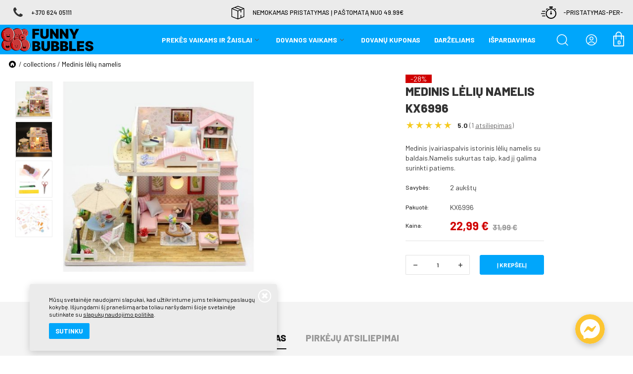

--- FILE ---
content_type: text/html
request_url: https://www.funnybubbles.lt/collections/medinis-leliu-namelis-4/
body_size: 12134
content:
<!DOCTYPE html>
<html lang="lt">
<head>
	
    <title>Medinis lėlių namelis KX6996 22.99€ kaina internetu | Funnybubbles.lt</title>
    <meta http-equiv="X-UA-Compatible" content="IE=edge" />
    <meta name="description" content=""/>
    <meta name="keywords" content=""/>
    <meta name="viewport" content="width=device-width, initial-scale=1, maximum-scale=1">
    <link rel="shortcut icon" href="https://www.funnybubbles.lt/images/favicon.ico?v=3">
    <meta http-equiv="Content-Language" content="lt"/>
            <link rel="canonical" href="https://www.funnybubbles.lt/collections/medinis-leliu-namelis-4/">
            <meta http-equiv="Content-Type" content="text/html; charset=utf-8"/>
            <meta property="og:title" content="" />
        <meta property="og:image" content="" />
        <meta property="og:description" content="Gražus medinis namelis, skirtas surinkti patiems.
Pagamintas i&scaron; auk&scaron;čiausios kokybės medžiagų, skiriant dėmesį kiekvienai detalei.
Idealiai tinka &scaron;iek tiek vyresniems vaikams ir suaugusiesiems.
Jis suteiks pramogų ilgoms valandoms.
Paruo&scaron;tą namelį galima naudoti kaip vaiko kambario puo&scaron;meną.
Klijuoti ir dekoruoti namelį - puikus būdas mokyti vaikus kantrybės ir estetikos.
Tai tikro namo atspindys, jame yra kiekviena smulkmena.
Puiki atsipalaidavimo ir aktyvaus poilsio forma.
Svetainėje yra 2 LED &scaron;viestuvai, maitinami baterijomis:
- 2x AAA 1,5 V ir
- 3x 1,5VLR54
Pakuotėje nėra komplekte esančių baterijų.
Pakuotės matmenys: 21 cm x 19 cm x 7,5 cm
Viso namelio matmenys: 12,5 cm x 19,5 cm x 15 cm" />
        <link href="https://fonts.googleapis.com/css?family=Barlow:400,500,700,800&amp;subset=latin-ext" rel="stylesheet">


	
					<link rel="stylesheet" type="text/css" href="https://www.funnybubbles.lt/fonts/stylesheet.css"/>
					<link rel="stylesheet" type="text/css" href="/core/fonts/fontello/css/fontello.css?v=20231026"/>
					<link rel="stylesheet" type="text/css" href="https://www.funnybubbles.lt/fonts/fontello/css/fontello.css?v=20231026"/>
					<link rel="stylesheet" type="text/css" href="https://www.funnybubbles.lt/res/less/bootstrap.css?v=20231026"/>
					<link rel="stylesheet" type="text/css" href="//cdnjs.cloudflare.com/ajax/libs/fancybox/2.1.5/jquery.fancybox.min.css"/>
					<link rel="stylesheet" type="text/css" href="https://www.funnybubbles.lt/res/less/frontend.css?v=20231026"/>
			
	<link rel="stylesheet" href="https://www.funnybubbles.lt/vendors/bower/owl.carousel/dist/assets/owl.carousel.min.css">
	<link rel="stylesheet" href="https://www.funnybubbles.lt/vendors/bower/owl.carousel/dist/assets/owl.theme.default.min.css">


	
					<script type="text/javascript" src="/core/vendors/bower/jquery/dist/jquery.min.js"></script>
					<script type="text/javascript" src="https://www.funnybubbles.lt/res/js/frontend/countries.js?v=20231026"></script>
					<script type="text/javascript" src="/core/vendors/bower/bootstrap/dist/js/bootstrap.min.js"></script>
					<script type="text/javascript" src="/core/vendors/bower/bootstrap-select/js/bootstrap-select.js"></script>
					<script type="text/javascript" src="/core/vendors/bower/bootstrap-select/js/i18n/defaults-en_US.js"></script>
					<script type="text/javascript" src="//cdnjs.cloudflare.com/ajax/libs/fancybox/2.1.5/jquery.fancybox.pack.js"></script>
					<script type="text/javascript" src="https://www.funnybubbles.lt/res/js/frontend/filters.js?v=20231026"></script>
					<script type="text/javascript" src="/core/js/ajax_submit.js"></script>
					<script type="text/javascript" src="/core/vendors/bower/jquery-form/jquery.form.js"></script>
					<script type="text/javascript" src="https://www.funnybubbles.lt/res/js/frontend/frontend.js?v=20231026"></script>
			
		<script src="https://www.funnybubbles.lt/js/frontend/readmore.min.js"></script>
	<script src="https://www.funnybubbles.lt/vendors/bower/owl.carousel/dist/owl.carousel.min.js"></script>

                    <!-- Load Facebook SDK for JavaScript -->
        <div id="fb-root"></div>
        <div id="fb-root-init">
            <div>
                <img alt="avatar" src="/images/frontend/messenger.svg"  />
            </div>
        </div>
        <script>
            $(document).ready(function () {
                $('#fb-root-init').on('click', function () {

                    $('#fb-root-init').hide();

                    // window.fbAsyncInit = function() {
                    FB.init({
                        xfbml: true,
                        version: 'v3.3'
                    });
                    // };

                    FB.CustomerChat.showDialog();
                });
            });

            (function(d, s, id) {
                var js, fjs = d.getElementsByTagName(s)[0];
                if (d.getElementById(id)) return;
                js = d.createElement(s); js.id = id;
                js.src = 'https://connect.facebook.net/en_US/sdk/xfbml.customerchat.js';
                fjs.parentNode.insertBefore(js, fjs);
            }(document, 'script', 'facebook-jssdk'));

        </script>

        <!-- Your customer chat code -->
        <div class="fb-customerchat"
             attribution=install_email
             page_id="175746439144509"
             theme_color="#fcc532"
             logged_in_greeting="Laba diena, kuo galime padėti? arba skambink +37064621250"
             logged_out_greeting="Laba diena, kuo galime padėti? arba skambink +37064621250">
        </div>
                                                        


	
		<!--[if lt IE 9]>
		<script src="https://oss.maxcdn.com/html5shiv/3.7.2/html5shiv.min.js"></script>
		<script src="https://oss.maxcdn.com/respond/1.4.2/respond.min.js"></script>
		<![endif]-->
	

</head>
<body id="type_products" >
	
            
        <!-- Meta Pixel Code -->
        <script>
            !function(f,b,e,v,n,t,s)
            {if(f.fbq)return;n=f.fbq=function(){n.callMethod?
                n.callMethod.apply(n,arguments):n.queue.push(arguments)};
                if(!f._fbq)f._fbq=n;n.push=n;n.loaded=!0;n.version='2.0';
                n.queue=[];t=b.createElement(e);t.async=!0;
                t.src=v;s=b.getElementsByTagName(e)[0];
                s.parentNode.insertBefore(t,s)}(window, document,'script',
                'https://connect.facebook.net/en_US/fbevents.js');
            fbq('init', '491318885583322');
            fbq('track', 'PageView');
        </script>
        <noscript><img height="1" width="1" style="display:none" src="https://www.facebook.com/tr?id=491318885583322&ev=PageView&noscript=1"/></noscript>
        <!-- End Meta Pixel Code --

        <!-- Google Tag Manager -->
        <script>(function(w,d,s,l,i){w[l]=w[l]||[];w[l].push({'gtm.start':
                    new Date().getTime(),event:'gtm.js'});var f=d.getElementsByTagName(s)[0],
                j=d.createElement(s),dl=l!='dataLayer'?'&l='+l:'';j.async=true;j.src=
                'https://www.googletagmanager.com/gtm.js?id='+i+dl;f.parentNode.insertBefore(j,f);
            })(window,document,'script','dataLayer','GTM-NDBDMHZN');</script>
        <!-- End Google Tag Manager -->
        
        <!-- Google Tag Manager (noscript) -->
        <noscript><iframe src="https://www.googletagmanager.com/ns.html?id=GTM-NDBDMHZN" height="0" width="0" style="display:none;visibility:hidden"></iframe></noscript>
        <!-- End Google Tag Manager (noscript) -->
        

		
		            <div class="cookie_bar clearfix">
            <div class="container-fluid">
                <div class="close"></div>
                <p>
                    Mūsų svetainėje naudojami slapukai, kad užtikrintume jums teikiamų paslaugų kokybę. Išjungdami šį pranešimą arba toliau naršydami šioje svetainėje sutinkate su
                    <a href="https://www.funnybubbles.lt/funnybubbles/privatumo-politika/">slapukų naudojimo politika</a>.

                </p>
                <p>
                    <span class="btn btn-primary">Sutinku</span>
                </p>

            </div>

            
            <script>
                $(document).ready(function(){
                    $('.cookie_bar .btn-primary').click(function(){
                        setCookie('NewCookiePolicyShown','1','1000');
                        $(".cookie_bar").remove();
                    });
                    $('.cookie_bar .btn-default').click(function(){
                        $(".cookie_bar").remove();
                    });
                    $('.cookie_bar .close').click(function(){
                        $(".cookie_bar").remove();
                    });
                });

                function setCookie(cname,cvalue,exdays)
                {
                    let d = new Date();
                    d.setTime(d.getTime()+(exdays*24*60*60*1000));

                    let expires = "expires="+d.toGMTString();
                    document.cookie = cname + "=" + cvalue + ";domain=funnybubbles.lt;path=/;" + expires;
                }
            </script>
            
        </div>
    
	
		<div id="content_layout" class="content_layout_products">
	<div class="overlay"></div>
	
    <div id="top_features" class="hidden-xs hidden-sm">
    <div class="row">
        <div class="col-xs-12 col-sm-4 text-left">
            <div class="item">
                <span class="icon icon-phone"></span>
                <span class="text">+370 624 05111</span>
            </div>
        </div>
        <div class="col-xs-12 col-sm-4 text-center">
            <div class="item">
                <span class="c-icon c-icon-package"></span>
                <span class="text">Nemokamas pristatymas į paštomatą nuo 49.99€</span>
            </div>
        </div>
        <div class="col-xs-12 col-sm-4 text-right">
            <div class="item">
                <span class="c-icon c-icon-clock"></span>
                <span class="text">-pristatymas-per-</span>
            </div>
        </div>
    </div>
</div>

    <header>
        <div class="">
            <div id="burger-icon" onclick="rotateMenuIcon(this)">
                <div class="menu-bar"></div>
                <div class="menu-bar"></div>
                <div class="menu-bar"></div>
            </div>

                        
                                                    
            <div id="logo">
                <a href="https://www.funnybubbles.lt/">
                    <img style="max-height: 200px" class="hidden-xs hidden-sm" src="https://www.funnybubbles.lt/images/logos/lt/logo.svg?v=20231026" alt="Funnybubbles.lt" />
                    <img style="max-height: 200px"  class="visible-xs visible-sm" src="https://www.funnybubbles.lt/images/logo.svg?v=20231026" alt="Funnybubbles.lt" />
                </a>
            </div>

            <div id="cart_info">
	<a href="https://www.funnybubbles.lt/prekiu-krepselis/">
		<span class="c-icon c-icon-cart"></span>
		<em class="cnt">0</em>
			</a>
</div>
                        							<div id="profile_menu" class="">
			<a class="title need2login" href="https://www.funnybubbles.lt/paskyra/">
				<i class="icon icon-profile"></i>
							</a>
		</div>
	
            <div id="quick_search">
	<a nohref rel="nofollow" id="quick_search_show">
		<i class="icon icon-search"></i>
	</a>

	<form action="https://www.funnybubbles.lt/collections/" method="get">
		<div class='input-group'>
			<input type="text" class="form-control" name="search" placeholder="Paieška" />
			<span class="input-group-btn">
				<button type="submit"><i class="icon icon-search"></i></button>
				<button id="quick_search_hide" type="button"><i class="icon icon-close"></i></button>
			</span>
		</div>
	</form>

	<div id="search_suggestions_wrp" style="position: absolute;">
		<div id="search_suggestions_block" style="display: none"></div>
	</div>
</div>

<script>
	$(function() {
		$('#quick_search_show').click(function (e) {
			e.preventDefault();
			$('#quick_search').addClass('active');
			setTimeout(function() {
				$('#quick_search input').focus();
			}, 100);
		});
		$('#quick_search_hide').click(function (e) {
			e.preventDefault();
			$('#search_suggestions_block').hide();
			$('#search_suggestions_overlay').hide();
			$('#quick_search input[name="search"]').val('');
			$('#quick_search').removeClass('active');
		});

		var search_delay = null;
		$("#quick_search input[name='search']").keyup(function() {
			var val = $(this).val();
			if (val.length > 2) {
				if (search_delay != null) clearTimeout(search_delay);
				search_delay = setTimeout(function(){
					search_request = $.ajax({
						type: 'POST',
						url: '?display=content_types/search/suggestions.tpl',
						data: { q: val },
						success: function(data) {
							$("#search_suggestions_block").html(data).show();
							$('#search_suggestions_wrp').show();
						}
					});
				}, 300);
			}
		});

		$('html body').click(function(e) {
			if ((e.target.id != 'search_suggestions_block' && !$('#search_suggestions_block').find(e.target).length && !$('#quick_search').find(e.target).length && e.target.name != "search" && !$('.search_mobile').find(e.target).length && e.target.name != "search") || $(e.target).attr('class') == 'icon-cancel') {
				$('#search_suggestions_block').hide();
				$('#search_suggestions_overlay').hide();
				$('#quick_search input[name="search"]').val('');
				$('#quick_search').removeClass('active');
			}
		});
	});
</script>
        </div>

        <nav class="nav-down">
            <div class="container-fluid">
                <div id="pages_mega_menu">
    <div id="mega_menu_overlay"></div>
    <ul id="mega_menu">
                                    <li class="mega_element">
                    <div class="list-dropdown list-collapse-mobile" data-hover-delay="100">
    
    <div class="title h4">
                <a href="https://www.funnybubbles.lt/">
                        <span>Prekės vaikams ir žaislai</span>
                    </a>
            </div>
        
    <div class="submenu_list submenu_mega">
        <div class="container-fluid">
            <div class="banner">
                                                                            </div>
    
            <div class="submenu_groups col-5">
                <div class="title mobile-head list-collapse-mobile visible-xs visible-sm h4">Prekės vaikams ir žaislai</div>
    
                                <div class="col-md-1">
                                                                                <div class="menu_column product_categories list-default list-collapse-mobile">
                        <div class="title h5">Montessori</div>
                                                <div class="row col-1 level-3">
                                                                                    <div class="col-md-1">
                                <ul>
                                    <li class="menu_item menu_head visible-xs visible-sm">
                                        <div class="title h5">Montessori</div>
                                    </li>

                                                                        <li class="menu_item">
                                                                                <a href="https://www.funnybubbles.lt/collections/prekes-vaikams-ir-zaislai/montessori/">Visos montessori prekės</a>
                                                                            </li>
                                                                        <li class="menu_item">
                                                                                <a href="https://www.funnybubbles.lt/collections/prekes-vaikams-ir-zaislai/montessori/montessori-bokstelis/">Montessori bokštelis</a>
                                                                            </li>
                                                                        <li class="menu_item">
                                                                                <a href="https://www.funnybubbles.lt/collections/prekes-vaikams-ir-zaislai/montessori/montessori-lenta/">Montessori lenta</a>
                                                                            </li>
                                                                        <li class="menu_item">
                                                                                <a href="https://www.funnybubbles.lt/collections/prekes-vaikams-ir-zaislai/montessori/montessori-zaislai/">Montessori žaislai</a>
                                                                            </li>
                                                                    </ul>
                            </div>
                                                    </div>
                                            </div>
                                                                                                    <div class="menu_column product_category">
                        <a href="https://www.funnybubbles.lt/collections/prekes-vaikams-ir-zaislai/kamuoliuku-baseinai/"><h5 class="title">Kamuoliukų baseinai</h5></a>
                    </div>
                                                                                                    <div class="menu_column product_category">
                        <a href="https://www.funnybubbles.lt/collections/prekes-vaikams-ir-zaislai/kamuoliukai-baseinui/"><h5 class="title">Kamuoliukai baseinui</h5></a>
                    </div>
                                                                            </div>
                <div class="col-md-1">
                                                            <div class="menu_column product_categories list-default list-collapse-mobile">
                        <div class="title h5">Lavinamieji žaislai</div>
                                                <div class="row col-1 level-3">
                                                                                    <div class="col-md-1">
                                <ul>
                                    <li class="menu_item menu_head visible-xs visible-sm">
                                        <div class="title h5">Lavinamieji žaislai</div>
                                    </li>

                                                                        <li class="menu_item">
                                                                                <a href="https://www.funnybubbles.lt/collections/prekes-vaikams-ir-zaislai/lavinamieji-zaislai/">Visi lavinamieji žaislai</a>
                                                                            </li>
                                                                        <li class="menu_item">
                                                                                <a href="https://www.funnybubbles.lt/collections/prekes-vaikams-ir-zaislai/lavinamieji-zaislai/veiklos-lentos/">Veiklos lentos</a>
                                                                            </li>
                                                                        <li class="menu_item">
                                                                                <a href="https://www.funnybubbles.lt/collections/prekes-vaikams-ir-zaislai/lavinamieji-zaislai/lavinamoji-lenta/">Lavinamoji lenta</a>
                                                                            </li>
                                                                        <li class="menu_item">
                                                                                <a href="https://www.funnybubbles.lt/collections/prekes-vaikams-ir-zaislai/lavinamieji-zaislai/visos-lentos/">Visos lentos</a>
                                                                            </li>
                                                                        <li class="menu_item">
                                                                                <a href="https://www.funnybubbles.lt/collections/prekes-vaikams-ir-zaislai/lavinamieji-zaislai/lavinamasis-kilimelis/">Lavinamasis kilimėlis</a>
                                                                            </li>
                                                                        <li class="menu_item">
                                                                                <a href="https://www.funnybubbles.lt/collections/prekes-vaikams-ir-zaislai/lavinamieji-zaislai/dvipusis-lavinamasis-kilimelis/">Dvipusis lavinamasis kilimėlis</a>
                                                                            </li>
                                                                        <li class="menu_item">
                                                                                <a href="https://www.funnybubbles.lt/collections/prekes-vaikams-ir-zaislai/lavinamieji-zaislai/kilimelis-kudikiui/">Kilimėlis kūdikiui</a>
                                                                            </li>
                                                                        <li class="menu_item">
                                                                                <a href="https://www.funnybubbles.lt/collections/prekes-vaikams-ir-zaislai/lavinamieji-zaislai/visi-kilimeliai/">Visi kilimėliai</a>
                                                                            </li>
                                                                    </ul>
                            </div>
                                                    </div>
                                            </div>
                                                                            </div>
                <div class="col-md-1">
                                                            <div class="menu_column product_categories list-default list-collapse-mobile">
                        <div class="title h5">Žaislai</div>
                                                <div class="row col-1 level-3">
                                                                                    <div class="col-md-1">
                                <ul>
                                    <li class="menu_item menu_head visible-xs visible-sm">
                                        <div class="title h5">Žaislai</div>
                                    </li>

                                                                        <li class="menu_item">
                                                                                <a href="https://www.funnybubbles.lt/collections/prekes-vaikams-ir-zaislai/zaislai/">Visi žaislai</a>
                                                                            </li>
                                                                        <li class="menu_item">
                                                                                <a href="https://www.funnybubbles.lt/collections/prekes-vaikams-ir-zaislai/zaislai/deliones/">Dėlionės</a>
                                                                            </li>
                                                                        <li class="menu_item">
                                                                                <a href="https://www.funnybubbles.lt/collections/prekes-vaikams-ir-zaislai/zaislai/leliu-nameliai/">Lėlių nameliai</a>
                                                                            </li>
                                                                        <li class="menu_item">
                                                                                <a href="https://www.funnybubbles.lt/collections/prekes-vaikams-ir-zaislai/zaislai/vaikiskos-virtuveles/">Vaikiškos virtuvėlės</a>
                                                                            </li>
                                                                    </ul>
                            </div>
                                                    </div>
                                            </div>
                                                                                                    <div class="menu_column product_category">
                        <a href="https://www.funnybubbles.lt/collections/prekes-vaikams-ir-zaislai/ciuozyklos-vaikams/"><h5 class="title">Čiuožyklos vaikams</h5></a>
                    </div>
                                                                            </div>
                <div class="col-md-1">
                                                            <div class="menu_column product_categories list-default list-collapse-mobile">
                        <div class="title h5">Lauko žaislai</div>
                                                <div class="row col-1 level-3">
                                                                                    <div class="col-md-1">
                                <ul>
                                    <li class="menu_item menu_head visible-xs visible-sm">
                                        <div class="title h5">Lauko žaislai</div>
                                    </li>

                                                                        <li class="menu_item">
                                                                                <a href="https://www.funnybubbles.lt/collections/prekes-vaikams-ir-zaislai/lauko-zaislai/">Visi lauko žaislai</a>
                                                                            </li>
                                                                        <li class="menu_item">
                                                                                <a href="https://www.funnybubbles.lt/collections/prekes-vaikams-ir-zaislai/lauko-zaislai/svingiai/">Svingiai</a>
                                                                            </li>
                                                                        <li class="menu_item">
                                                                                <a href="https://www.funnybubbles.lt/collections/prekes-vaikams-ir-zaislai/lauko-zaislai/triratukai/">Triratukai</a>
                                                                            </li>
                                                                    </ul>
                            </div>
                                                    </div>
                                            </div>
                                                                                                    <div class="menu_column product_categories list-default list-collapse-mobile">
                        <div class="title h5">Vaiko kambariui</div>
                                                <div class="row col-1 level-3">
                                                                                    <div class="col-md-1">
                                <ul>
                                    <li class="menu_item menu_head visible-xs visible-sm">
                                        <div class="title h5">Vaiko kambariui</div>
                                    </li>

                                                                        <li class="menu_item">
                                                                                <a href="https://www.funnybubbles.lt/collections/prekes-vaikams-ir-zaislai/vaiko-kambariui/vaikiskos-sofos-lovos/">Vaikiškos sofos lovos</a>
                                                                            </li>
                                                                    </ul>
                            </div>
                                                    </div>
                                            </div>
                                                                                                    <div class="menu_column product_category">
                        <a href="https://www.funnybubbles.lt/collections/prekes-vaikams-ir-zaislai/advento-kalendoriai/"><h5 class="title">Advento kalendoriai</h5></a>
                    </div>
                                                        </div>
            </div>
        </div>
    </div>
</div>

                </li>
                                                <li class="mega_element">
                    <div class="list-dropdown list-collapse-mobile" data-hover-delay="100">
    
    <div class="title h4">
                <a href="https://www.funnybubbles.lt/collections/dovanos-vaikams/">
                        <span>Dovanos vaikams</span>
                    </a>
            </div>
        
    <div class="submenu_list submenu_mega">
        <div class="container-fluid">
            <div class="banner">
                                                                            </div>
    
            <div class="submenu_groups col-5">
                <div class="title mobile-head list-collapse-mobile visible-xs visible-sm h4">Dovanos vaikams</div>
    
                                <div class="col-md-1">
                                                                                <div class="menu_column product_categories list-default list-collapse-mobile">
                        <div class="title h5">Dovanos vaikams</div>
                                                <div class="row col-1 level-3">
                                                                                    <div class="col-md-1">
                                <ul>
                                    <li class="menu_item menu_head visible-xs visible-sm">
                                        <div class="title h5">Dovanos vaikams</div>
                                    </li>

                                                                        <li class="menu_item">
                                                                                <a href="https://www.funnybubbles.lt/collections/dovanos-vaikams/">Visos dovanos vaikams</a>
                                                                            </li>
                                                                        <li class="menu_item">
                                                                                <a href="https://www.funnybubbles.lt/collections/dovanos-vaikams/dovanos-mergaitems/">Dovanos mergaitėms</a>
                                                                            </li>
                                                                        <li class="menu_item">
                                                                                <a href="https://www.funnybubbles.lt/collections/dovanos-vaikams/dovanos-berniukams/">Dovanos berniukams</a>
                                                                            </li>
                                                                        <li class="menu_item">
                                                                                <a href="https://www.funnybubbles.lt/collections/dovanos-vaikams/dovanos-kudikiams/">Dovanos kūdikiams</a>
                                                                            </li>
                                                                        <li class="menu_item">
                                                                                <a href="https://www.funnybubbles.lt/collections/dovanos-vaikams/dovanos-krikstynoms/">Dovanos krikštynoms</a>
                                                                            </li>
                                                                        <li class="menu_item">
                                                                                <a href="https://www.funnybubbles.lt/collections/dovanos-vaikams/dovanos-vaikams-nuo-1-metu/">Dovanos vaikams (žaislai) nuo 1 metų</a>
                                                                            </li>
                                                                        <li class="menu_item">
                                                                                <a href="https://www.funnybubbles.lt/collections/dovanos-vaikams/dovanos-vaikams-nuo-2-metu/">Dovanos vaikams (žaislai) nuo 2 metų</a>
                                                                            </li>
                                                                        <li class="menu_item">
                                                                                <a href="https://www.funnybubbles.lt/collections/dovanos-vaikams/dovanos-vaikams-zaislai-nuo-3-metu/">Dovanos vaikams (žaislai) nuo 3 metų</a>
                                                                            </li>
                                                                        <li class="menu_item">
                                                                                <a href="https://www.funnybubbles.lt/collections/dovanos-vaikams/dovanos-vaikams-zaislai-nuo-4-metu/">Dovanos vaikams (žaislai) nuo 4 metų</a>
                                                                            </li>
                                                                        <li class="menu_item">
                                                                                <a href="https://www.funnybubbles.lt/collections/dovanos-vaikams/dovanos-vaikams-zaislai-nuo-5-metu/">Dovanos vaikams (žaislai) nuo 5 metų</a>
                                                                            </li>
                                                                        <li class="menu_item">
                                                                                <a href="https://www.funnybubbles.lt/collections/dovanos-vaikams/dovanos-vaikams-zaislai-nuo-6-metu/">Dovanos vaikams (žaislai) nuo 6 metų</a>
                                                                            </li>
                                                                        <li class="menu_item">
                                                                                <a href="https://www.funnybubbles.lt/collections/dovanos-vaikams/dovanos-vaikams-zaislai-nuo-7-metu/">Dovanos vaikams (žaislai) nuo 7 metų</a>
                                                                            </li>
                                                                    </ul>
                            </div>
                                                    </div>
                                            </div>
                                                        </div>
            </div>
        </div>
    </div>
</div>

                </li>
                                                <li  >
                                    
    <a href="https://www.funnybubbles.lt/collections/dovanu-kuponas/" >
        <h4 class="title"><span>Dovanų kuponas</span></h4>
    </a>

                </li>
                                                <li  >
                                    
    <a href="https://www.funnybubbles.lt/collections/darzeliams/" >
        <h4 class="title"><span>DARŽELIAMS</span></h4>
    </a>

                </li>
                                                <li  >
                                    
    <a href="https://www.funnybubbles.lt/collections/ispardavimas/?&amp;page=1" >
        <h4 class="title"><span>IŠPARDAVIMAS</span></h4>
    </a>

                </li>
                    
        
							<li class="visible-xs">
			<a href="https://www.funnybubbles.lt/paskyra/" class="need2login">
				<div class="h4 title">
					Prisijungti

					<i class="icon icon-profile"></i>
				</div>
			</a>
		</li>
	
    </ul>
</div>

<script>
    $(function () {
        $('.list-dropdown').each(function () {
            let listDropdown = $(this);

            listDropdown.find('.mobile-head').on('click', function () {
                listDropdown.removeClass('open').removeClass('hover');
                listDropdown.find('.submenu_list').removeAttr('style');
            });
        });

        $('.mega_element').each(function () {
            let megaElement = $(this);

            megaElement.find('.menu_head').on('click', function () {
                megaElement.find('.menu_column').removeClass('open');
            });
        })
    })
</script>
                                            </div>
        </nav>
    </header>

    <div id="head_placeholder"></div>


	<div id="content_wrapper">
		
    <div class="container-fluid">
        
        <div id="breadcrumb">
	<a href="https://www.funnybubbles.lt/"><span class="icon icon-home"></span></a>
			<i>/</i>
					<a href="https://www.funnybubbles.lt/collections/">collections</a>
					<i>/</i>
					<a href="https://www.funnybubbles.lt/collections/medinis-leliu-namelis-4/">Medinis lėlių namelis</a>
			</div>
    </div>
    <div class="content_body">
        <div id="products_detailed">
	<div  itemtype="http://schema.org/Product" itemscope>
		<div class="product_block">
			<meta itemprop="name" content="Medinis lėlių namelis" />
			<link itemprop="image" href="https://www.funnybubbles.lt/images/galleries/product_modifications/1706083573_69774-1.jpg" />
			<meta itemprop="description" content="" />
										<meta itemprop="category" content="Lėlių nameliai" />
			
			<div class="container-fluid">
				<div class="row">
					<div class="col-md-6 col-xs-12 pull-right">
						<div class="summary_wrp">

							
															<span class="tags">
									
																			<span class="tag tag-discount-percent">
											-28%
										</span>
																	</span>
							
							<h1>Medinis lėlių namelis  KX6996</h1>

							    <div class="product_reviews_count" itemprop="aggregateRating" itemscope itemtype="http://schema.org/AggregateRating">
                                    <meta itemprop="itemReviewed" content=" Medinis lėlių namelis">
                <meta itemprop="ratingValue" content="5.0">
                <meta itemprop="bestRating" content="5">
                <meta itemprop="worstRating" content="1">
                <meta itemprop="reviewCount" content="1">
                        <div class="raiting pull-left">
                <span class="stars"><span style="width:95px;">&nbsp;</span></span>
            </div>

                            <div class="info">
                    <span class="rating">5.0</span>
                    <span class="count">(1 <a href="javascript:;" class="act-show-reviews">atsiliepimas</a>)</span>
                </div>
                        </div>
            <div class="clearfix"></div>
    

<script>
    $(function() {
        $(document).on('click', '.act-show-reviews', function() {
            if ($('#products_detailed .tabbed_content').length) {
                $('#products_detailed #reviewsTab').tab('show');
                $('html, body').animate({
                    scrollTop: $('#products_detailed .tabbed_content').offset().top
                }, 'fast');
            }
        });
    });
</script>


							<p class="short_description">Medinis įvairiaspalvis istorinis lėlių namelis su baldais.Namelis sukurtas taip, kad jį galima surinkti patiems.</p>							
						</div>
					</div>
					<div class="col-md-6 col-xs-12 photos_wrp">
						    <div id="products_photos" class="clearfix">
                    <div class="thumbs">
                <div class="thumbs_inner">
                                            <img class="img-responsive active"
                             data-zoom-image="https://www.funnybubbles.lt/images/galleries/product_modifications/1706083573_69774-1.jpg"
                             src="https://www.funnybubbles.lt/cache/galleries/3-27391/69774-1.jpg"
                             alt="Medinis lėlių namelis" />
                                            <img class="img-responsive"
                             data-zoom-image="https://www.funnybubbles.lt/images/galleries/product_modifications/1706083573_69773-1.jpg"
                             src="https://www.funnybubbles.lt/cache/galleries/3-27390/69773-1.jpg"
                             alt="Medinis lėlių namelis" />
                                            <img class="img-responsive"
                             data-zoom-image="https://www.funnybubbles.lt/images/galleries/product_modifications/1706083573_69920-1.jpg"
                             src="https://www.funnybubbles.lt/cache/galleries/3-27392/69920-1.jpg"
                             alt="Medinis lėlių namelis" />
                                            <img class="img-responsive"
                             data-zoom-image="https://www.funnybubbles.lt/images/galleries/product_modifications/1706083573_69921-1.jpg"
                             src="https://www.funnybubbles.lt/cache/galleries/3-27393/69921-1.jpg"
                             alt="Medinis lėlių namelis" />
                                    </div>
            </div>
                <div class="main_photo">
                            <img class="img-responsive active"
                     src="https://www.funnybubbles.lt/cache/galleries/2-27391/69774-1.jpg"
                     alt="Medinis lėlių namelis" />
                            <img class="img-responsive"
                     src="https://www.funnybubbles.lt/cache/galleries/2-27390/69773-1.jpg"
                     alt="Medinis lėlių namelis" />
                            <img class="img-responsive"
                     src="https://www.funnybubbles.lt/cache/galleries/2-27392/69920-1.jpg"
                     alt="Medinis lėlių namelis" />
                            <img class="img-responsive"
                     src="https://www.funnybubbles.lt/cache/galleries/2-27393/69921-1.jpg"
                     alt="Medinis lėlių namelis" />
                    </div>
        <div class="zoom">
            <span class="close"><i class="icon icon-close"></i></span>
            <div class="wrapper">
                <img src="https://www.funnybubbles.lt/images/galleries/product_modifications/1706083573_69774-1.jpg" alt="Medinis lėlių namelis" />
            </div>
        </div>
    </div>

    <script type="text/javascript">
        $(function() {
            $("#products_photos .thumbs img").on('click', function() {
                var idx = $("#products_photos .thumbs img").index ( $(this) );
                $("#products_photos .thumbs img").removeClass('active');
                $(this).addClass('active');
                $("#products_photos .main_photo img").removeClass('active');
                $("#products_photos .main_photo img:eq("+idx+")").addClass('active');

                var zoomimg = $(this).data('zoom-image');
                $("#products_photos .zoom img").attr('src', zoomimg);
                $("#products_photos .zoom img").css('left',0);
                $("#products_photos .zoom img").css('top',0);
            });

            $("#products_photos .main_photo img").on('click', function() {
                $("#products_photos .zoom").show('normal');
            });

            $("#products_photos .zoom").on('click', function(){
                $("#products_photos .zoom").hide('normal');
            });

            function count_zoom_img_position(pageX, pageY) {
                var parentOffset = $("#products_photos .zoom").parent().offset();
                var relX = Math.floor(pageX - parentOffset.left);
                var relY = Math.floor(pageY - parentOffset.top);

                var w = $("#products_photos .zoom img").width()-$("#products_photos .zoom").width()+200;
                var h = $("#products_photos .zoom img").height()-$("#products_photos .zoom").height()+200;

                var move_left = relX/($("#products_photos .zoom").width()/w );
                var move_top = relY/($("#products_photos .zoom").height()/h );

                $("#products_photos .zoom img").css('left',(move_left*-1)+100 );
                $("#products_photos .zoom img").css('top', (move_top*-1)+100 );
            }

            $("#products_photos .zoom").on('mousemove', function(e){
                e.preventDefault();
                count_zoom_img_position(e.pageX, e.pageY);
            });

            $("#products_photos .zoom").bind('touchmove',function(e){
                e.preventDefault();
                var endCoords = e.originalEvent.targetTouches[0];
                count_zoom_img_position(endCoords.pageX, endCoords.pageY);
            });
        });
    </script>

					</div>
					<div class="col-md-6 col-xs-12 pull-right">
						<div class="add2cart_wrp">
							<div id="products_add2cart">
	<form action="" method="post">
        <meta itemprop="sku" content="00459" />
        <meta itemprop="mpn" content="00459" />

		<input type="hidden" name="state" value="add2cart" />
		<input type="hidden" name="item_id" value="380" />
		<input type="hidden" name="item_quantity" value="1">

					<div class="modifications">
                <div class="row col-10 v-center">
                    <div class="col-xs-3">
                        <span class="row-title">Savybės:</span>
                    </div>
                    <div class="col-xs-7">
                                                    2 aukštų                                            </div>
                </div>
                			</div>
            <div class="clearfix"></div>
		
							<div class="items">
                <div class="row col-10 v-center">
                    <div class="col-xs-3">
                        <span class="row-title">Pakuotė:</span>
                    </div>
                    <div class="col-xs-7">
                                                    KX6996                                            </div>
                </div>
                				
                			</div>
		
        <div class="price_info" itemprop="offers" itemscope itemtype="http://schema.org/Offer">
            <meta itemprop="priceCurrency" content="EUR">
            <meta itemprop="priceValidUntil" content="2027-01-14">
            <meta itemprop="url" content="https://www.funnybubbles.lt/collections/medinis-leliu-namelis-4/">
            <div class="row col-10 v-center">
                <div class="col-xs-3">
                    <span class="row-title">Kaina:</span>
                </div>
                <div class="col-xs-7">
                    <div class="price has_discount">
                                                    <meta itemprop="availability" content="http://schema.org/InStock">
                                                <div class="current_price" itemprop="price" content="22.99">
                            22,99 €
                        </div>
                                                    <span class="old_price">31,99 €</span>
                                            </div>
                </div>
            </div>
        </div>

        <div class="add2cart_bottom_wrp">
            
            <div class="row">
                <div class="col-xs-12">
                    
                </div>
            </div>
            <div class="row">
                                    <div class="col-xs-6">
                        <div class="quantity">
                                                        <div class="quantity_selector">
                                <div class="quantity_control input-group">
                                    <span class="input-group-btn">
                                        <button class="btn btn-default minus" type="button"><span class="icon-minus"></span></button>
                                    </span>
                                    <input type="text" name="amount" class="form-control text-center" value="1">
                                    <span class="input-group-btn">
                                        <button class="btn btn-default plus" type="button"><span class="icon-plus"></span></button>
                                    </span>
                                </div>
                            </div>
                        </div>
                    </div>
                    <div class="col-xs-6">
                        <div class="">                                                         <button id="add2cart_button" class="btn btn-primary btn-lg btn-block">Į krepšelį</button>
                        </div>
                    </div>
                                            
                                                </div>
        </div>
	</form>
</div>

    
<script>
	$alert_message = 'Nepasirinkta reikšmė: pakuotė.';
	$(document).ready(function(){
        product_view = false;

                product_view = {
            'name':'Medinis lėlių namelis',
            'id':'380',
            'price':'22.99',
            'category':'',
            'variant':'2 aukštų, KX6996'
        };
        
        if (product_view) {
            enhancedEcomm('ProductView', [product_view]);
        }
        
		$('#products_add2cart .item_selector select').change(function(){
			var url = '?item=' + $(this).val();
			if ($('#soundestInShop-toolbar').length > 0) {
				document.location = url;
			} else {
				ajaxnav(url, '#products_detailed', 'content_types/products/detailed');
			}
		});

		// $('#products_add2cart .modification_selector select').change(function(e){
		//     var url = $(this).find(':selected').data('url');
		// 	if ($('#soundestInShop-toolbar').length == 0) {
		// 		e.preventDefault();
		// 		ajaxnav(url, '#products_detailed', 'content_types/products/detailed');
		// 	}
		// });

        $('#products_add2cart .styled-select label').click(function(e){
            var url = $(this).prev().data('url');
            var value = $(this).prev().val();
            console.log(url);
            e.preventDefault();

            if( value !== '364') {
                ajaxnav(url, '#products_detailed', 'content_types/products/detailed');
            }
        });


		var total_quantity = parseInt($('#products_add2cart input[name=item_quantity]').val());
		if (total_quantity) {
			var current_quantity = 1;
			$('#products_add2cart .quantity_selector button').on('click', function () {
				if ($(this).hasClass('plus')) {
					if (current_quantity === total_quantity) {
						alert('Apgailestaujame, tačiau šiuo metu galima užsisakyti tik 1 vnt. šios prekės.');
						$(this).prop('disabled', true);
					} else {
						current_quantity = current_quantity + 1;
					}
				} else if ($(this).hasClass('minus')) {
					$('#products_add2cart .quantity_selector button.plus').prop('disabled', false);

					if (current_quantity !== 1)
						current_quantity = current_quantity - 1;
				}
			});
		}

		$('#products_add2cart > form').submit(function(e){
			e.preventDefault();

			// validacija
			if (!this.item_id.value) {
				alert ($alert_message);
				if ($('.items .bootstrap-select > button').length) {
					$('.items .bootstrap-select > button').focus();
				}
				return false;
			}

			ajaxnav({
				url: document.location.href,
				data: $(this).serialize(),
				method: 'POST',
				container: '#products_add2cart',
				template: 'content_types/products/add2cart',
				callback: function() {
					ajaxnav('', '#cart_info', 'content_types/cart/cart_info', false);
				}
			});
		});
        	});
</script>

						</div>
					</div>
				</div>
			</div>
		</div>

		
					<div class="tabbed_content">
				<div class="container-fluid">
					<ul class="nav nav-tabs">
						<li class="active">
							<a href="#tab_0" data-toggle="tab">Produktas</a>
						</li>
																									<li >
								<a href="#tab_3" id="reviewsTab" data-toggle="tab">Pirkėjų atsiliepimai</a>
							</li>
											</ul>
					<div class="tab-content">
						<div id="tab_0" class="tab-pane fade in active text_style">
							
							<p>Gražus medinis namelis, skirtas surinkti patiems.</p>
<p>Pagamintas i&scaron; auk&scaron;čiausios kokybės medžiagų, skiriant dėmesį kiekvienai detalei.</p>
<p>Idealiai tinka &scaron;iek tiek vyresniems vaikams ir suaugusiesiems.</p>
<p>Jis suteiks pramogų ilgoms valandoms.</p>
<p>Paruo&scaron;tą namelį galima naudoti kaip vaiko kambario puo&scaron;meną.</p>
<p>Klijuoti ir dekoruoti namelį - puikus būdas mokyti vaikus kantrybės ir estetikos.</p>
<p>Tai tikro namo atspindys, jame yra kiekviena smulkmena.</p>
<p>Puiki atsipalaidavimo ir aktyvaus poilsio forma.</p>
<p>Svetainėje yra 2 LED &scaron;viestuvai, maitinami baterijomis:</p>
<p>- 2x AAA 1,5 V ir</p>
<p>- 3x 1,5VLR54</p>
<p>Pakuotėje nėra komplekte esančių baterijų.</p>
<p>Pakuotės matmenys: 21 cm x 19 cm x 7,5 cm</p>
<p>Viso namelio matmenys: 12,5 cm x 19,5 cm x 15 cm</p>
						</div>
																									<div id="tab_3" class="tab-pane fade in text_style">
								    <div id="product_reviews">
        <div class="container-fluid sm">
               
            <div class="reviews content">
                <div class="row">
                                            <div class="review col-xs-12" itemprop="review" itemscope itemtype="http://schema.org/Review">
                            <meta itemprop="itemReviewed" content=" Medinis lėlių namelis">
                            <div class="raiting" itemprop="reviewRating" itemscope itemtype="http://schema.org/Rating">
                                <meta itemprop="worstRating" content="1">
                                <meta itemprop="bestRating" content="5">
                                <meta itemprop="ratingValue" content="5">
                                <span class="stars"><span style="width:95px;">&nbsp;</span></span><br/>
                            </div>
                            <div class="date itemprop="datePublished"">2023-11-05</div>
                            <p class="text_style" itemprop="reviewBody">Puikus namukas norintiems sukurti stebuklą savomis rankomis</p>
                            <div class="name" itemprop="author"></div>
                        </div>
                                    </div>
            </div>
            <div class="btn-wrp">
                <div id="lazy_loader"><span class="icon-spin fa-spin"></span></div>
                <div class="btn btn-default" rel="nofollow">Daugiau</div>
            </div>
        </div>
    </div>
    
    <script>
        $(document).ready(function(){
            var $page = 2;
            if($page > 1){
                $('#product_reviews .btn').hide();
            }
            $('#product_reviews .btn').click(function(e){
                e.preventDefault();
                $('#product_reviews #lazy_loader').show();
                $('#product_reviews .btn').hide();
                
                $.get('https://www.funnybubbles.lt/collections/medinis-leliu-namelis-4/?display=content_types/products/product_reviews&page='+$page, function(data){
                    $page++;
                    $('#product_reviews .reviews .row').append($(data).find('.reviews .review'));
                    $('#product_reviews #lazy_loader').hide();
                    if($page <= 1){
                        $('#product_reviews .btn').show();
                    }
                    
                });
            });
        });
    </script>

							</div>
											</div>
					<script>
						$(document).ready(function(){
							//$('#tabs').tabCollapse();
						});
					</script>
				</div>
			</div>
			</div>

	
		<div id="similar_products">
		<div class="container-fluid text-center product-slider-container">
			<h2 class="title">Panašios prekės</h2>
			<div class="product_listing" itemscope itemtype="http://schema.org/ItemList">
																																							<div class="product_element " itemprop="itemListElement" itemscope itemtype="http://schema.org/ListItem">
	<meta itemprop="position" content="1">
	<a href="https://www.funnybubbles.lt/collections/montessori-delione-berniukas/?item=174" itemprop="url">
					<span class="tags">
															<span class="tag tag-e-kaina" style="background-color: #51bcda">
															E-kaina
													</span>
																		<span class="tag tag-discount-percent">
						-54%
					</span>
							</span>
		
					<img class="img-responsive center-block product_img"
				 src="https://www.funnybubbles.lt/cache/galleries/7-26454/montessori-delione-berniukas.jpg"
				 alt=" Montessori dėlionė-berniukas"/>
		
        <div class="reviews">
                <div class="product_reviews_count" >
            </div>
    

<script>
    $(function() {
        $(document).on('click', '.act-show-reviews', function() {
            if ($('#products_detailed .tabbed_content').length) {
                $('#products_detailed #reviewsTab').tab('show');
                $('html, body').animate({
                    scrollTop: $('#products_detailed .tabbed_content').offset().top
                }, 'fast');
            }
        });
    });
</script>

        </div>
        
		<div class="details">
			<span class="title" itemprop="name"> Montessori dėlionė-berniukas KX5957_1</span>

			<span class="price_info">
					<span class="price discount">
												11,99 €
					</span>
											<span class="old_price">
							25,99 €
						</span>
								</span>
		</div>
	</a>
</div>
																																					<div class="product_element " itemprop="itemListElement" itemscope itemtype="http://schema.org/ListItem">
	<meta itemprop="position" content="2">
	<a href="https://www.funnybubbles.lt/collections/lavinamasis-zaidimas-tetris/?item=262" itemprop="url">
					<span class="tags">
															<span class="tag tag-e-kaina" style="background-color: #51bcda">
															E-kaina
													</span>
																		<span class="tag tag-discount-percent">
						-54%
					</span>
							</span>
		
					<img class="img-responsive center-block product_img"
				 src="https://www.funnybubbles.lt/cache/galleries/7-26823/lavinamasis-zaidimas-tetris.jpg"
				 alt=" Lavinamasis žaidimas-tetris"/>
		
        <div class="reviews">
                <div class="product_reviews_count" >
            </div>
    

<script>
    $(function() {
        $(document).on('click', '.act-show-reviews', function() {
            if ($('#products_detailed .tabbed_content').length) {
                $('#products_detailed #reviewsTab').tab('show');
                $('html, body').animate({
                    scrollTop: $('#products_detailed .tabbed_content').offset().top
                }, 'fast');
            }
        });
    });
</script>

        </div>
        
		<div class="details">
			<span class="title" itemprop="name"> Lavinamasis žaidimas-tetris </span>

			<span class="price_info">
					<span class="price discount">
												5,99 €
					</span>
											<span class="old_price">
							12,99 €
						</span>
								</span>
		</div>
	</a>
</div>
																																					<div class="product_element " itemprop="itemListElement" itemscope itemtype="http://schema.org/ListItem">
	<meta itemprop="position" content="3">
	<a href="https://www.funnybubbles.lt/collections/delione-dezuteje/?item=338" itemprop="url">
					<span class="tags">
															<span class="tag tag-e-kaina" style="background-color: #51bcda">
															E-kaina
													</span>
																		<span class="tag tag-discount-percent">
						-63%
					</span>
							</span>
		
					<img class="img-responsive center-block product_img"
				 src="https://www.funnybubbles.lt/cache/galleries/7-27143/delione-dezuteje.jpg"
				 alt=" Dėlionė dėžutėje"/>
		
        <div class="reviews">
                <div class="product_reviews_count" >
            </div>
    

<script>
    $(function() {
        $(document).on('click', '.act-show-reviews', function() {
            if ($('#products_detailed .tabbed_content').length) {
                $('#products_detailed #reviewsTab').tab('show');
                $('html, body').animate({
                    scrollTop: $('#products_detailed .tabbed_content').offset().top
                }, 'fast');
            }
        });
    });
</script>

        </div>
        
		<div class="details">
			<span class="title" itemprop="name"> Dėlionė dėžutėje </span>

			<span class="price_info">
					<span class="price discount">
												2,99 €
					</span>
											<span class="old_price">
							7,99 €
						</span>
								</span>
		</div>
	</a>
</div>
																																					<div class="product_element " itemprop="itemListElement" itemscope itemtype="http://schema.org/ListItem">
	<meta itemprop="position" content="4">
	<a href="https://www.funnybubbles.lt/collections/delione/?item=411" itemprop="url">
					<span class="tags">
															<span class="tag tag-e-kaina" style="background-color: #51bcda">
															E-kaina
													</span>
																		<span class="tag tag-discount-percent">
						-71%
					</span>
							</span>
		
					<img class="img-responsive center-block product_img"
				 src="https://www.funnybubbles.lt/cache/galleries/7-27503/delione.jpg"
				 alt=" Dėlionė"/>
		
        <div class="reviews">
                <div class="product_reviews_count" >
            </div>
    

<script>
    $(function() {
        $(document).on('click', '.act-show-reviews', function() {
            if ($('#products_detailed .tabbed_content').length) {
                $('#products_detailed #reviewsTab').tab('show');
                $('html, body').animate({
                    scrollTop: $('#products_detailed .tabbed_content').offset().top
                }, 'fast');
            }
        });
    });
</script>

        </div>
        
		<div class="details">
			<span class="title" itemprop="name"> Dėlionė </span>

			<span class="price_info">
					<span class="price discount">
												3,50 €
					</span>
											<span class="old_price">
							11,99 €
						</span>
								</span>
		</div>
	</a>
</div>
																																					<div class="product_element " itemprop="itemListElement" itemscope itemtype="http://schema.org/ListItem">
	<meta itemprop="position" content="5">
	<a href="https://www.funnybubbles.lt/collections/kilimelis-delione-5/?item=372" itemprop="url">
					<span class="tags">
															<span class="tag tag-e-kaina" style="background-color: #51bcda">
															E-kaina
													</span>
																		<span class="tag tag-discount-percent">
						-28%
					</span>
							</span>
		
					<img class="img-responsive center-block product_img"
				 src="https://www.funnybubbles.lt/cache/galleries/7-27364/kilimelis-delione.jpg"
				 alt=" Kilimėlis-dėlionė"/>
		
        <div class="reviews">
                <div class="product_reviews_count" >
            </div>
    

<script>
    $(function() {
        $(document).on('click', '.act-show-reviews', function() {
            if ($('#products_detailed .tabbed_content').length) {
                $('#products_detailed #reviewsTab').tab('show');
                $('html, body').animate({
                    scrollTop: $('#products_detailed .tabbed_content').offset().top
                }, 'fast');
            }
        });
    });
</script>

        </div>
        
		<div class="details">
			<span class="title" itemprop="name"> Kilimėlis-dėlionė KX6270</span>

			<span class="price_info">
					<span class="price discount">
												17,99 €
					</span>
											<span class="old_price">
							24,99 €
						</span>
								</span>
		</div>
	</a>
</div>
																		</div>
					</div>
	</div>

</div>

    </div>

	</div>
</div>



<div id="footer">
	<div class="container-fluid">
		<div class="row col-10">
			<div class="col-xs-10 col-md-2 contacts">
								
					<div class="">
												<p class="clearfix contact_phone"><strong>TELEFONAS:</strong><br />+37062405111</p>
<p class="clearfix contact_addresses"><strong>El. pa&scaron;to adresas:</strong><br /><span>info@funnybubbles.lt</span></p>
					</div>

											<div class=" social-icons">
															<a href="https://www.facebook.com/funnybubbles.lt" class="fa fa-facebook"></a>
															<a href="https://www.instagram.com/funnybubbles.lt/" class="fa fa-instagram"></a>
													</div>
					
				
				    <div id="projectsMenu">
        <h4>El. parduotuvė
funnybubbles.lt </h4>
        <ul>
                            <li>
                    <a href="https://www.funnybubbles.lt">
                        <img loading="lazy" src="https://www.funnybubbles.lt/images/languages/lt.png" alt="LT">
                        <span>funnybubbles.lt</span>
                    </a>
                </li>
                    </ul>
    </div>

			</div>

			<div class="col-xs-10 col-md-4">
				<div id="pages_footer_menu">
            <div class="row col-2">
                            <div class="col-xs-2 col-md-1">
                        <div class="list-default">
        <div class="title h4">Informacija pirkėjui</div>
                    <div class="submenu_list">
                <ul>
                                                                        <li >
                                <a href="https://www.funnybubbles.lt/informacija-pirkejui/kontaktai/" title="Kontaktai">Kontaktai</a>

                                                            </li>
                                                                                                <li >
                                <a href="https://www.funnybubbles.lt/informacija-pirkejui/apmokejimas/" title="Apmokėjimas">Apmokėjimas</a>

                                                            </li>
                                                                                                <li >
                                <a href="https://www.funnybubbles.lt/informacija-pirkejui/pristatymo-informacija/" title="Prekių pristatymas">Prekių pristatymas</a>

                                                            </li>
                                                                                                <li >
                                <a href="https://www.funnybubbles.lt/informacija-pirkejui/prekiu-grazinimas/" title="Prekių grąžinimas">Prekių grąžinimas</a>

                                                            </li>
                                                            </ul>
            </div>
            </div>

                </div>
                            <div class="col-xs-2 col-md-1">
                        <div class="list-default">
        <div class="title h4">Funnybubbles.lt</div>
                    <div class="submenu_list">
                <ul>
                                                                        <li >
                                <a href="https://www.funnybubbles.lt/funnybubbles/taisykles/" title="Taisyklės">Taisyklės</a>

                                                            </li>
                                                                                                <li >
                                <a href="https://www.funnybubbles.lt/funnybubbles/privatumo-politika/" title="Privatumo politika">Privatumo politika</a>

                                                            </li>
                                                                                                <li >
                                <a href="https://www.funnybubbles.lt/funnybubbles/partneriai/" title="Partneriai">Partneriai</a>

                                                            </li>
                                                            </ul>
            </div>
            </div>

                </div>
                    </div>
    </div>
			</div>
			<div class="col-xs-10 col-md-4">
				<div id="paymentLogos">
					<ul>
						<li>
							<img class="img-responsive" src="https://www.funnybubbles.lt/images/frontend/visa-logo.png">
						</li>
						<li>
							<img class="img-responsive" src="https://www.funnybubbles.lt/images/frontend/mastercard-logo2.png">
						</li>
					</ul>
				</div>
									<div id="subscribers_subscribe">
	<div class="title h4"><p>Naujienlaiškis</p>
<p>Prenumeruokite mūsų naujienas ir gaukite specialius pasiūlymus Jums</p>
</div>
	<form id="newsletter_form" class="omnisend-subscribe-form" method="post" data-ajaxnav="true" data-ajaxnav-template="content_types/subscribers/subscribe" data-ajaxnav-container="#subscribers_subscribe">
		<input type="hidden" name="state" value="subscribe" />
		<input type="hidden" value="#subscribers_subscribe" name="ajaxnav_container">
		<input type="hidden" value="null" name="ajaxnav_popup_info">

		

		<div class="input-group">
			<input type="email" name="email" class="form-control input-lg omnisend-subscribe-input-email" placeholder="Jūsų el. pašto adresas" value="" />
		</div>

		<button class="btn btn-primary btn-lg" type="submit">Prenumeruoti</button>
	</form>
</div>
							</div>
		</div>
	</div>
	</div>

<script>
	$(function(){
		function position_footer() {
			$('#content_wrapper').css('min-height', $(window).height()-$('#head').outerHeight()-$('#footer').outerHeight()-$('#footer_social').outerHeight()+'px');
		}
		position_footer();
		setInterval(function(){
			position_footer();
		}, 100);
	});
</script>



<script>
	// $(function(){
	// 	$('#burger-icon').click(function(){
	// 		$('body').toggleClass('main-nav-active');
	// 		$(this).toggleClass('open');
	// 	});
	// 	$(window).scroll(function() {
	// 		var diff = $(window).scrollTop() - $('#head_placeholder').height();
	// 		if (diff > 0) {
	// 			$('#content_layout').addClass('fixed_menu');
	// 		} else {
	// 			$('#content_layout').removeClass('fixed_menu');
	// 		}
	// 		if (diff > 50) {
	// 			$('header').addClass('showing');
	// 		} else {
	// 			$('header').removeClass('showing');
	// 		}
	// 	});
	// });

	$(function () {
		$('#burger-icon').on('click', function () {
			$('body').toggleClass('main-nav-active');
			$('nav').toggleClass('nav-mobile');
		});
	})
</script>


	
		<div id="ajax_loader"></div>
		<div id="scrollup"><span class="icon icon-up"></span></div>
		<!-- SOUNDEST TRACKING -->
<script type="text/javascript">
    var soundestInShop = {};
    soundestInShop.productID = "380";
    soundestInShop.products = [];
    soundestInShop.additionalData = {};
    soundestInShop.shopType = "custom";
    soundestInShop.shopID = "";
    soundestInShop.baseURL = "https://soundest.net/";
    soundestInShop.version = new Date().toISOString().slice(0, 13);
    (function() {
        var se = document.createElement("script"); se.type = "text/javascript"; se.async = true; se.src = soundestInShop.baseURL + "inShop/launcher.js?v=" + soundestInShop.version;
        var ss = document.getElementsByTagName("script")[0]; ss.parentNode.insertBefore(se, ss);
    })();
</script>
		
	
	        <script type="text/javascript">
        //OMNISEND-SNIPPET-SOURCE-CODE-V1
        window.omnisend = window.omnisend || [];
        omnisend.push(["accountID", "65685d394f8febe42c823bfa"]);
        omnisend.push(["track", "$pageViewed"]);
        !function(){var e=document.createElement("script");e.type="text/javascript",e.async=!0,e.src="https://omnisrc.com/inshop/launcher-v2.js";var t=document.getElementsByTagName("script")[0];t.parentNode.insertBefore(e,t)}();
    </script>


</body>
</html>

--- FILE ---
content_type: text/css
request_url: https://www.funnybubbles.lt/fonts/stylesheet.css
body_size: -114
content:
@import 'proxima-nova/stylesheet.css';

--- FILE ---
content_type: text/css
request_url: https://www.funnybubbles.lt/res/less/frontend.css?v=20231026
body_size: 20446
content:
@import url("/res/less/columns.css");@media (max-width:991px){#pages_mega_menu .list-brands>.title:after{top:10px;right:10px;font-size:18px;font-family:"fontello";font-style:normal;font-weight:normal;display:inline-block;text-decoration:inherit;width:1em;margin-right:.2em;text-align:center;font-variant:normal;text-transform:none;line-height:inherit;margin-left:.2em;-webkit-font-smoothing:antialiased;-moz-osx-font-smoothing:grayscale;content:'';position:absolute}#pages_mega_menu .list-brands:before,#pages_mega_menu .list-brands:after{content:" ";display:block}}h1,h2,h3,h4,h5,h6{margin:.5em 0}h1,.h1,h2,.h2{font-family:'Barlow',sans-serif}h1 .btn,.h1 .btn,h2 .btn,.h2 .btn{font-family:'Barlow',sans-serif}h1,.h1{font-weight:100}h2,.h2{font-weight:300}h3,.h3{font-weight:normal}h4,.h4{font-weight:500}h5,.h5,h6,.h6{font-weight:bold}a{cursor:pointer}.link,.link-default{cursor:pointer}.link-primary{cursor:pointer;color:#ebebeb}.link-primary:hover{color:#ebebeb;text-decoration:underline}.link-quiet{cursor:pointer;color:#777;text-decoration:none}.link-quiet:hover{color:#333}.thin{font-weight:100}.light{font-weight:300}.normal{font-weight:normal}.medium{font-weight:500}.semibold{font-weight:600}.bold{font-weight:bold}.extrabold{font-weight:800}.black{font-weight:900}@media (max-width:767px){h1{font-size:30px}h2{font-size:24px}h1,h2{margin:1em 0}}.container-fluid{max-width:1300px;width:100%}@media (max-width:479px){.container-fluid{padding-left:10px;padding-right:10px}.row{margin-left:-10px;margin-right:-10px}.col-xs-1,.col-xs-2,.col-xs-3,.col-xs-4,.col-xs-5,.col-xs-6,.col-xs-7,.col-xs-8,.col-xs-9,.col-xs-10,.col-xs-11,.col-xs-12,.col-sm-1,.col-sm-2,.col-sm-3,.col-sm-4,.col-sm-5,.col-sm-6,.col-sm-7,.col-sm-8,.col-sm-9,.col-sm-10,.col-sm-11,.col-sm-12,.col-md-1,.col-md-2,.col-md-3,.col-md-4,.col-md-5,.col-md-6,.col-md-7,.col-md-8,.col-md-9,.col-md-10,.col-md-11,.col-md-12,.col-lg-1,.col-lg-2,.col-lg-3,.col-lg-4,.col-lg-5,.col-lg-6,.col-lg-7,.col-lg-8,.col-lg-9,.col-lg-10,.col-lg-11,.col-lg-12{padding-left:10px;padding-right:10px}}.content_layout:before,.content_layout:after{content:" ";display:table}.content_layout:after{clear:both}:focus{outline:none}::-moz-focus-inner{border:0}button::-moz-focus-inner{border:0}a:focus{outline:none}ul.menu-horizontal,ul.horizontal{list-style:none;padding:0;margin:0}ul.menu-horizontal:before,ul.horizontal:before,ul.menu-horizontal:after,ul.horizontal:after{content:" ";display:table}ul.menu-horizontal:after,ul.horizontal:after{clear:both}ul.menu-horizontal>li,ul.horizontal>li{float:left;white-space:nowrap;margin-left:20px;line-height:2em}ul.menu-horizontal>li:first-child,ul.horizontal>li:first-child{margin-left:0}ul.menu-horizontal>li>a,ul.horizontal>li>a{color:#555;text-decoration:none;display:block}ul.menu-horizontal>li>a:hover,ul.horizontal>li>a:hover{color:#222}@media (min-width:992px){ul.menu-horizontal-desktop,ul.horizontal-desktop{list-style:none;padding:0;margin:0}ul.menu-horizontal-desktop:before,ul.horizontal-desktop:before,ul.menu-horizontal-desktop:after,ul.horizontal-desktop:after{content:" ";display:table}ul.menu-horizontal-desktop:after,ul.horizontal-desktop:after{clear:both}ul.menu-horizontal-desktop>li,ul.horizontal-desktop>li{float:left;white-space:nowrap;margin-left:20px;line-height:2em}ul.menu-horizontal-desktop>li:first-child,ul.horizontal-desktop>li:first-child{margin-left:0}ul.menu-horizontal-desktop>li>a,ul.horizontal-desktop>li>a{color:#555;text-decoration:none;display:block}ul.menu-horizontal-desktop>li>a:hover,ul.horizontal-desktop>li>a:hover{color:#222}}@media (max-width:991px){ul.menu-horizontal-mobile,ul.horizontal-mobile{list-style:none;padding:0;margin:0}ul.menu-horizontal-mobile:before,ul.horizontal-mobile:before,ul.menu-horizontal-mobile:after,ul.horizontal-mobile:after{content:" ";display:table}ul.menu-horizontal-mobile:after,ul.horizontal-mobile:after{clear:both}ul.menu-horizontal-mobile>li,ul.horizontal-mobile>li{float:left;white-space:nowrap;margin-left:20px;line-height:2em}ul.menu-horizontal-mobile>li:first-child,ul.horizontal-mobile>li:first-child{margin-left:0}ul.menu-horizontal-mobile>li>a,ul.horizontal-mobile>li>a{color:#555;text-decoration:none;display:block}ul.menu-horizontal-mobile>li>a:hover,ul.horizontal-mobile>li>a:hover{color:#222}ul.menu-horizontal-desktop,ul.horizontal-desktop{list-style:none;margin:0;padding:0}ul.menu-horizontal-desktop>li>a,ul.horizontal-desktop>li>a{line-height:20px;margin:0;display:block;text-decoration:none;color:#555;padding:10px;border-bottom:1px solid #ddd}ul.menu-horizontal-desktop>li>a:hover,ul.horizontal-desktop>li>a:hover{background:#fafafa}ul.menu-horizontal-desktop>li>a>h2,ul.horizontal-desktop>li>a>h2,ul.menu-horizontal-desktop>li>a>h3,ul.horizontal-desktop>li>a>h3,ul.menu-horizontal-desktop>li>a>h4,ul.horizontal-desktop>li>a>h4,ul.menu-horizontal-desktop>li>a>h5,ul.horizontal-desktop>li>a>h5{margin:0}ul.menu-horizontal-desktop>li>a>.check,ul.horizontal-desktop>li>a>.check{margin-top:2px}ul.menu-horizontal-desktop>li>a>.h2,ul.horizontal-desktop>li>a>.h2,ul.menu-horizontal-desktop>li>a>.h3,ul.horizontal-desktop>li>a>.h3,ul.menu-horizontal-desktop>li>a>.h4,ul.horizontal-desktop>li>a>.h4,ul.menu-horizontal-desktop>li>a>.h5,ul.horizontal-desktop>li>a>.h5{margin:0}}@media (max-width:991px) and (max-width:991px){ul.menu-horizontal-desktop>li>a,ul.horizontal-desktop>li>a{background-color:#fff}ul.menu-horizontal-desktop>li>a:hover,ul.horizontal-desktop>li>a:hover{background-color:#fff}}.list-default ul{list-style:none;padding:0;margin:0}.list-default ul .title,.list-default ul a{clear:both;font-weight:normal;line-height:1.42857143}.list-default ul li{position:relative;padding-left:15px}.list-default ul li.active,.list-default ul li.active>a{font-weight:bold}.list-default ul li:before{position:absolute;left:0;top:0;padding-right:5px;line-height:inherit;margin:0}.list-default ul li:not(.icon):before{content:"–"}.list-checkboxes>ul,.list-checkboxes ul{list-style:none;padding:0;margin:0}.list-checkboxes>ul>.title,.list-checkboxes ul>.title{clear:both;font-weight:normal;line-height:1.42857143}.list-checkboxes>ul>li,.list-checkboxes ul>li{position:relative;padding-left:20px;margin:.5em 0;line-height:1.2em}.list-checkboxes>ul>li>span,.list-checkboxes ul>li>span{cursor:pointer}.list-checkboxes>ul>li.count0,.list-checkboxes ul>li.count0{color:#bbb !important}.list-checkboxes>ul>li>span.check,.list-checkboxes ul>li>span.check{position:absolute;width:1em;height:1em;margin-left:-20px;border:1px solid #000}.list-checkboxes>ul>li.active>span.check,.list-checkboxes ul>li.active>span.check{background:#000;color:#fff}.list-checkboxes>ul>li.active>span.check:before,.list-checkboxes ul>li.active>span.check:before{font-family:"fontello";font-style:normal;font-weight:normal;display:inline-block;text-decoration:inherit;width:1em;margin-right:.2em;text-align:center;font-variant:normal;text-transform:none;line-height:inherit;margin-left:.2em;-webkit-font-smoothing:antialiased;-moz-osx-font-smoothing:grayscale;content:'\e902';margin:0;vertical-align:top;line-height:1em}.list-checkboxes>ul>li .count,.list-checkboxes ul>li .count{margin-left:5px;font-size:10px;color:#777}.list-checkboxes>ul>li.color-item,.list-checkboxes ul>li.color-item{background-color:#f00;width:25px;height:25px;display:inline-block;border:1px solid #333;padding:0px;cursor:pointer}.list-checkboxes>ul>li.color-item.active:before,.list-checkboxes ul>li.color-item.active:before{font-family:"fontello";font-style:normal;font-weight:normal;display:inline-block;text-decoration:inherit;width:1em;margin-right:.2em;text-align:center;font-variant:normal;text-transform:none;line-height:inherit;margin-left:.2em;-webkit-font-smoothing:antialiased;-moz-osx-font-smoothing:grayscale;content:'\e902';margin:0;line-height:25px;width:25px;font-size:22px}@media (max-width:991px){.list-checkboxes.list-collapse-mobile>ul>li{line-height:20px;margin:0;display:block;text-decoration:none;color:#555;padding:10px;border-bottom:1px solid #ddd;padding-left:30px}.list-checkboxes.list-collapse-mobile>ul>li:hover{background:#fafafa}.list-checkboxes.list-collapse-mobile>ul>li>h2,.list-checkboxes.list-collapse-mobile>ul>li>h3,.list-checkboxes.list-collapse-mobile>ul>li>h4,.list-checkboxes.list-collapse-mobile>ul>li>h5{margin:0}.list-checkboxes.list-collapse-mobile>ul>li>.check{margin-top:2px}.list-checkboxes.list-collapse-mobile>ul>li>.h2,.list-checkboxes.list-collapse-mobile>ul>li>.h3,.list-checkboxes.list-collapse-mobile>ul>li>.h4,.list-checkboxes.list-collapse-mobile>ul>li>.h5{margin:0}.list-checkboxes.list-collapse-mobile>ul>li:before{left:10px}}@media (max-width:991px) and (max-width:991px){.list-checkboxes.list-collapse-mobile>ul>li{background-color:#fff}.list-checkboxes.list-collapse-mobile>ul>li:hover{background-color:#fff}}.list-treeul,.list-tree ul{list-style-type:none;padding:0}.list-treeul ul,.list-tree ul ul{margin-left:20px}.list-tree li.parent>span{cursor:pointer}.list-tree li.parent>span.arr:after{content:'▸';display:inline-block;margin-left:5px;font-style:normal}.list-tree li.parent>ul{display:none}.list-tree li.parent.expanded>span.arr:after{content:'▾'}.list-tree li.parent.expanded>ul{display:block}@media (max-width:991px){.list-collapse-mobile.list-tree>ul{margin:10px}}.list-tree-checkboxesul ul,.list-tree-checkboxes ul ul{margin-left:0}.list-tree-checkboxes li{position:relative;padding-left:20px;margin:.5em 0;line-height:1.2em}.list-tree-checkboxes li>span{cursor:pointer}.list-tree-checkboxes li.count0{color:#bbb !important}.list-tree-checkboxes li>span.check{position:absolute;width:1em;height:1em;margin-left:-20px;border:1px solid #000}.list-tree-checkboxes li.active>span.check{background:#000;color:#fff}.list-tree-checkboxes li.active>span.check:before{font-family:"fontello";font-style:normal;font-weight:normal;display:inline-block;text-decoration:inherit;width:1em;margin-right:.2em;text-align:center;font-variant:normal;text-transform:none;line-height:inherit;margin-left:.2em;-webkit-font-smoothing:antialiased;-moz-osx-font-smoothing:grayscale;content:'\e902';margin:0;vertical-align:top;line-height:1em}.list-tree-checkboxes li .count{margin-left:5px;font-size:10px;color:#777}.list-dropdown ul{list-style:none}@media (min-width:992px){.list-dropdown,.list-dropdown-desktop{position:relative}.list-dropdown:before,.list-dropdown-desktop:before,.list-dropdown:after,.list-dropdown-desktop:after{content:" ";display:table}.list-dropdown:after,.list-dropdown-desktop:after{clear:both}.list-dropdown>.title,.list-dropdown-desktop>.title{cursor:pointer;color:#555;text-decoration:none;position:relative;padding-right:20px;-webkit-touch-callout:none;-webkit-user-select:none;-khtml-user-select:none;-moz-user-select:none;-ms-user-select:none;user-select:none}.list-dropdown>.title:hover,.list-dropdown-desktop>.title:hover{color:#222}.list-dropdown>.title:after,.list-dropdown-desktop>.title:after{font-family:"fontello";font-style:normal;font-weight:normal;display:inline-block;text-decoration:inherit;width:1em;margin-right:.2em;text-align:center;font-variant:normal;text-transform:none;line-height:inherit;margin-left:.2em;-webkit-font-smoothing:antialiased;-moz-osx-font-smoothing:grayscale;content:'\e814';position:absolute}.list-dropdown.no-carret>.title,.list-dropdown-desktop.no-carret>.title{padding-right:0}.list-dropdown.no-carret>.title:after,.list-dropdown-desktop.no-carret>.title:after{display:none}.list-dropdown>.title+ul,.list-dropdown-desktop>.title+ul,.list-dropdown>.title+div,.list-dropdown-desktop>.title+div{position:absolute;top:auto;left:0px;visibility:hidden;margin:0;opacity:0;display:block;transition:opacity .3s,visibility .3s}.list-dropdown>.title+ul[data-dropdown-align="right"],.list-dropdown-desktop>.title+ul[data-dropdown-align="right"],.list-dropdown>.title+div[data-dropdown-align="right"],.list-dropdown-desktop>.title+div[data-dropdown-align="right"]{left:auto;right:0}.list-dropdown>ul,.list-dropdown-desktop>ul,.list-dropdown .submenu_list>ul,.list-dropdown-desktop .submenu_list>ul{z-index:1000;float:left;padding:5px 0;list-style:none;text-align:left;background-color:#fff;border:1px solid #ccc;border:1px solid rgba(0,0,0,0.15);border-radius:2px;-webkit-box-shadow:0 6px 12px rgba(0,0,0,0.175);box-shadow:0 6px 12px rgba(0,0,0,0.175);background-clip:padding-box}.list-dropdown>ul .divider,.list-dropdown-desktop>ul .divider,.list-dropdown .submenu_list>ul .divider,.list-dropdown-desktop .submenu_list>ul .divider{height:1px;margin:9px 0;overflow:hidden;background-color:#e5e5e5;margin:5px 0}.list-dropdown .list-dropdown>.title,.list-dropdown .list-dropdown-desktop>.title,.list-dropdown-desktop .list-dropdown>.title,.list-dropdown-desktop .list-dropdown-desktop>.title,.list-dropdown>ul>li>a,.list-dropdown-desktop>ul>li>a,.list-dropdown .submenu_list>ul>li>a,.list-dropdown-desktop .submenu_list>ul>li>a{display:block;padding:3px 20px;clear:both;font-weight:normal;line-height:1.42857143;color:#333;white-space:nowrap}.list-dropdown .list-dropdown>.title:hover,.list-dropdown .list-dropdown-desktop>.title:hover,.list-dropdown-desktop .list-dropdown>.title:hover,.list-dropdown-desktop .list-dropdown-desktop>.title:hover,.list-dropdown>ul>li>a:hover,.list-dropdown-desktop>ul>li>a:hover,.list-dropdown .submenu_list>ul>li>a:hover,.list-dropdown-desktop .submenu_list>ul>li>a:hover{text-decoration:none;color:#262626;background-color:#f5f5f5}.list-dropdown.hover>.title+*,.list-dropdown-desktop.hover>.title+*{display:block;visibility:visible;opacity:1}.list-dropdown .list-dropdown>.title,.list-dropdown .list-dropdown-desktop>.title,.list-dropdown-desktop .list-dropdown>.title,.list-dropdown-desktop .list-dropdown-desktop>.title{padding-right:35px}.list-dropdown .list-dropdown>.title:after,.list-dropdown .list-dropdown-desktop>.title:after,.list-dropdown-desktop .list-dropdown>.title:after,.list-dropdown-desktop .list-dropdown-desktop>.title:after{font-family:"fontello";font-style:normal;font-weight:normal;display:inline-block;text-decoration:inherit;width:1em;margin-right:.2em;text-align:center;font-variant:normal;text-transform:none;line-height:inherit;margin-left:.2em;-webkit-font-smoothing:antialiased;-moz-osx-font-smoothing:grayscale;content:'\e816';position:absolute;top:0;right:10px;padding:3px 0}.list-dropdown .list-dropdown.hover>ul,.list-dropdown .list-dropdown-desktop.hover>ul,.list-dropdown-desktop .list-dropdown.hover>ul,.list-dropdown-desktop .list-dropdown-desktop.hover>ul{left:100%;top:-6px}.list-dropdown ul,.list-dropdown-desktop ul{list-style:none}.list-collapse>.title,.list-collapse-desktop>.title{cursor:pointer;-webkit-touch-callout:none;-webkit-user-select:none;-khtml-user-select:none;-moz-user-select:none;-ms-user-select:none;user-select:none;position:relative;padding-right:30px}.list-collapse>.title:after,.list-collapse-desktop>.title:after{font-family:"fontello";font-style:normal;font-weight:normal;display:inline-block;text-decoration:inherit;width:1em;margin-right:.2em;text-align:center;font-variant:normal;text-transform:none;line-height:inherit;margin-left:.2em;-webkit-font-smoothing:antialiased;-moz-osx-font-smoothing:grayscale;content:'\e814';position:absolute}.list-collapse .title+*,.list-collapse-desktop .title+*{display:none}.list-collapse.open>.title:after,.list-collapse-desktop.open>.title:after{font-family:"fontello";font-style:normal;font-weight:normal;display:inline-block;text-decoration:inherit;width:1em;margin-right:.2em;text-align:center;font-variant:normal;text-transform:none;line-height:inherit;margin-left:.2em;-webkit-font-smoothing:antialiased;-moz-osx-font-smoothing:grayscale;content:'\e815'}.list-collapse.open>.title+*,.list-collapse-desktop.open>.title+*{display:block}}@media (max-width:991px){.list-dropdown:not(.list-collapse-mobile),.list-dropdown-mobile{position:relative}.list-dropdown:not(.list-collapse-mobile):before,.list-dropdown-mobile:before,.list-dropdown:not(.list-collapse-mobile):after,.list-dropdown-mobile:after{content:" ";display:table}.list-dropdown:not(.list-collapse-mobile):after,.list-dropdown-mobile:after{clear:both}.list-dropdown:not(.list-collapse-mobile)>.title,.list-dropdown-mobile>.title{cursor:pointer;color:#555;text-decoration:none;position:relative;padding-right:20px;-webkit-touch-callout:none;-webkit-user-select:none;-khtml-user-select:none;-moz-user-select:none;-ms-user-select:none;user-select:none}.list-dropdown:not(.list-collapse-mobile)>.title:hover,.list-dropdown-mobile>.title:hover{color:#222}.list-dropdown:not(.list-collapse-mobile)>.title:after,.list-dropdown-mobile>.title:after{font-family:"fontello";font-style:normal;font-weight:normal;display:inline-block;text-decoration:inherit;width:1em;margin-right:.2em;text-align:center;font-variant:normal;text-transform:none;line-height:inherit;margin-left:.2em;-webkit-font-smoothing:antialiased;-moz-osx-font-smoothing:grayscale;content:'\e814';position:absolute}.list-dropdown:not(.list-collapse-mobile).no-carret>.title,.list-dropdown-mobile.no-carret>.title{padding-right:0}.list-dropdown:not(.list-collapse-mobile).no-carret>.title:after,.list-dropdown-mobile.no-carret>.title:after{display:none}.list-dropdown:not(.list-collapse-mobile)>.title+ul,.list-dropdown-mobile>.title+ul,.list-dropdown:not(.list-collapse-mobile)>.title+div,.list-dropdown-mobile>.title+div{position:absolute;top:auto;left:0px;visibility:hidden;margin:0;opacity:0;display:block;transition:opacity .3s,visibility .3s}.list-dropdown:not(.list-collapse-mobile)>.title+ul[data-dropdown-align="right"],.list-dropdown-mobile>.title+ul[data-dropdown-align="right"],.list-dropdown:not(.list-collapse-mobile)>.title+div[data-dropdown-align="right"],.list-dropdown-mobile>.title+div[data-dropdown-align="right"]{left:auto;right:0}.list-dropdown:not(.list-collapse-mobile)>ul,.list-dropdown-mobile>ul,.list-dropdown:not(.list-collapse-mobile) .submenu_list>ul,.list-dropdown-mobile .submenu_list>ul{z-index:1000;float:left;padding:5px 0;list-style:none;text-align:left;background-color:#fff;border:1px solid #ccc;border:1px solid rgba(0,0,0,0.15);border-radius:2px;-webkit-box-shadow:0 6px 12px rgba(0,0,0,0.175);box-shadow:0 6px 12px rgba(0,0,0,0.175);background-clip:padding-box}.list-dropdown:not(.list-collapse-mobile)>ul .divider,.list-dropdown-mobile>ul .divider,.list-dropdown:not(.list-collapse-mobile) .submenu_list>ul .divider,.list-dropdown-mobile .submenu_list>ul .divider{height:1px;margin:9px 0;overflow:hidden;background-color:#e5e5e5;margin:5px 0}.list-dropdown:not(.list-collapse-mobile) .list-dropdown:not(.list-collapse-mobile)>.title,.list-dropdown:not(.list-collapse-mobile) .list-dropdown-mobile>.title,.list-dropdown-mobile .list-dropdown:not(.list-collapse-mobile)>.title,.list-dropdown-mobile .list-dropdown-mobile>.title,.list-dropdown:not(.list-collapse-mobile)>ul>li>a,.list-dropdown-mobile>ul>li>a,.list-dropdown:not(.list-collapse-mobile) .submenu_list>ul>li>a,.list-dropdown-mobile .submenu_list>ul>li>a{display:block;padding:3px 20px;clear:both;font-weight:normal;line-height:1.42857143;color:#333;white-space:nowrap}.list-dropdown:not(.list-collapse-mobile) .list-dropdown:not(.list-collapse-mobile)>.title:hover,.list-dropdown:not(.list-collapse-mobile) .list-dropdown-mobile>.title:hover,.list-dropdown-mobile .list-dropdown:not(.list-collapse-mobile)>.title:hover,.list-dropdown-mobile .list-dropdown-mobile>.title:hover,.list-dropdown:not(.list-collapse-mobile)>ul>li>a:hover,.list-dropdown-mobile>ul>li>a:hover,.list-dropdown:not(.list-collapse-mobile) .submenu_list>ul>li>a:hover,.list-dropdown-mobile .submenu_list>ul>li>a:hover{text-decoration:none;color:#262626;background-color:#f5f5f5}.list-dropdown:not(.list-collapse-mobile).hover>.title+*,.list-dropdown-mobile.hover>.title+*{display:block;visibility:visible;opacity:1}.list-dropdown:not(.list-collapse-mobile) .list-dropdown:not(.list-collapse-mobile)>.title,.list-dropdown:not(.list-collapse-mobile) .list-dropdown-mobile>.title,.list-dropdown-mobile .list-dropdown:not(.list-collapse-mobile)>.title,.list-dropdown-mobile .list-dropdown-mobile>.title{padding-right:35px}.list-dropdown:not(.list-collapse-mobile) .list-dropdown:not(.list-collapse-mobile)>.title:after,.list-dropdown:not(.list-collapse-mobile) .list-dropdown-mobile>.title:after,.list-dropdown-mobile .list-dropdown:not(.list-collapse-mobile)>.title:after,.list-dropdown-mobile .list-dropdown-mobile>.title:after{font-family:"fontello";font-style:normal;font-weight:normal;display:inline-block;text-decoration:inherit;width:1em;margin-right:.2em;text-align:center;font-variant:normal;text-transform:none;line-height:inherit;margin-left:.2em;-webkit-font-smoothing:antialiased;-moz-osx-font-smoothing:grayscale;content:'\e816';position:absolute;top:0;right:10px;padding:3px 0}.list-dropdown:not(.list-collapse-mobile) .list-dropdown:not(.list-collapse-mobile).hover>ul,.list-dropdown:not(.list-collapse-mobile) .list-dropdown-mobile.hover>ul,.list-dropdown-mobile .list-dropdown:not(.list-collapse-mobile).hover>ul,.list-dropdown-mobile .list-dropdown-mobile.hover>ul{left:100%;top:-6px}.list-dropdown:not(.list-collapse-mobile) ul,.list-dropdown-mobile ul{list-style:none}.list-collapse>.title,.list-collapse-mobile>.title{cursor:pointer;-webkit-touch-callout:none;-webkit-user-select:none;-khtml-user-select:none;-moz-user-select:none;-ms-user-select:none;user-select:none;position:relative;padding-right:30px}.list-collapse>.title:after,.list-collapse-mobile>.title:after{font-family:"fontello";font-style:normal;font-weight:normal;display:inline-block;text-decoration:inherit;width:1em;margin-right:.2em;text-align:center;font-variant:normal;text-transform:none;line-height:inherit;margin-left:.2em;-webkit-font-smoothing:antialiased;-moz-osx-font-smoothing:grayscale;content:'\e814';position:absolute}.list-collapse .title+*,.list-collapse-mobile .title+*{display:none}.list-collapse.open>.title:after,.list-collapse-mobile.open>.title:after{font-family:"fontello";font-style:normal;font-weight:normal;display:inline-block;text-decoration:inherit;width:1em;margin-right:.2em;text-align:center;font-variant:normal;text-transform:none;line-height:inherit;margin-left:.2em;-webkit-font-smoothing:antialiased;-moz-osx-font-smoothing:grayscale;content:'\e815'}.list-collapse.open>.title+*,.list-collapse-mobile.open>.title+*{display:block}.list-collapse .title,.list-collapse-mobile .title,.list-collapse li>a:not(.keep-as-desktop),.list-collapse-mobile li>a:not(.keep-as-desktop){line-height:20px;margin:0;display:block;text-decoration:none;color:#555;padding:10px;border-bottom:1px solid #ddd}.list-collapse .title:hover,.list-collapse-mobile .title:hover,.list-collapse li>a:not(.keep-as-desktop):hover,.list-collapse-mobile li>a:not(.keep-as-desktop):hover{background:#fafafa}.list-collapse .title>h2,.list-collapse-mobile .title>h2,.list-collapse li>a:not(.keep-as-desktop)>h2,.list-collapse-mobile li>a:not(.keep-as-desktop)>h2,.list-collapse .title>h3,.list-collapse-mobile .title>h3,.list-collapse li>a:not(.keep-as-desktop)>h3,.list-collapse-mobile li>a:not(.keep-as-desktop)>h3,.list-collapse .title>h4,.list-collapse-mobile .title>h4,.list-collapse li>a:not(.keep-as-desktop)>h4,.list-collapse-mobile li>a:not(.keep-as-desktop)>h4,.list-collapse .title>h5,.list-collapse-mobile .title>h5,.list-collapse li>a:not(.keep-as-desktop)>h5,.list-collapse-mobile li>a:not(.keep-as-desktop)>h5{margin:0}.list-collapse .title>.check,.list-collapse-mobile .title>.check,.list-collapse li>a:not(.keep-as-desktop)>.check,.list-collapse-mobile li>a:not(.keep-as-desktop)>.check{margin-top:2px}.list-collapse .title>.h2,.list-collapse-mobile .title>.h2,.list-collapse li>a:not(.keep-as-desktop)>.h2,.list-collapse-mobile li>a:not(.keep-as-desktop)>.h2,.list-collapse .title>.h3,.list-collapse-mobile .title>.h3,.list-collapse li>a:not(.keep-as-desktop)>.h3,.list-collapse-mobile li>a:not(.keep-as-desktop)>.h3,.list-collapse .title>.h4,.list-collapse-mobile .title>.h4,.list-collapse li>a:not(.keep-as-desktop)>.h4,.list-collapse-mobile li>a:not(.keep-as-desktop)>.h4,.list-collapse .title>.h5,.list-collapse-mobile .title>.h5,.list-collapse li>a:not(.keep-as-desktop)>.h5,.list-collapse-mobile li>a:not(.keep-as-desktop)>.h5{margin:0}.list-collapse>.title,.list-collapse-mobile>.title{padding-right:40px}.list-collapse>.title:after,.list-collapse-mobile>.title:after{top:10px;right:10px;font-size:18px;font-family:"fontello";font-style:normal;font-weight:normal;display:inline-block;text-decoration:inherit;width:1em;margin-right:.2em;text-align:center;font-variant:normal;text-transform:none;line-height:inherit;margin-left:.2em;-webkit-font-smoothing:antialiased;-moz-osx-font-smoothing:grayscale;content:'\e816'}.list-collapse .title+*,.list-collapse-mobile .title+*{display:block}.list-collapse.open>.title:after,.list-collapse-mobile.open>.title:after{font-family:"fontello";font-style:normal;font-weight:normal;display:inline-block;text-decoration:inherit;width:1em;margin-right:.2em;text-align:center;font-variant:normal;text-transform:none;line-height:inherit;margin-left:.2em;-webkit-font-smoothing:antialiased;-moz-osx-font-smoothing:grayscale;content:'\e816'}.list-collapse ul,.list-collapse-mobile ul{margin:0;position:static;list-style:none;padding:0;background:#fafafa}.list-collapse ul.dropdown-menu,.list-collapse-mobile ul.dropdown-menu{position:static;float:none;box-shadow:none;border:none}.list-collapse ul .title,.list-collapse-mobile ul .title,.list-collapse ul a,.list-collapse-mobile ul a{padding-left:20px;border-bottom:1px solid #ccc}.list-collapse ul .title:hover,.list-collapse-mobile ul .title:hover,.list-collapse ul a:hover,.list-collapse-mobile ul a:hover{background:#f0f0f0}.list-default.list-collapse ul>li,.list-default.list-collapse-mobile ul>li{color:#123456;padding-left:0}.list-default.list-collapse ul>li:before,.list-default.list-collapse-mobile ul>li:before{display:none}.list-collapse .list-collapse ul,.list-collapse .list-collapse-mobile ul,.list-collapse-mobile .list-collapse ul,.list-collapse-mobile .list-collapse-mobile ul{background:#f0f0f0}.list-collapse .list-collapse ul .title,.list-collapse .list-collapse-mobile ul .title,.list-collapse-mobile .list-collapse ul .title,.list-collapse-mobile .list-collapse-mobile ul .title,.list-collapse .list-collapse ul a,.list-collapse .list-collapse-mobile ul a,.list-collapse-mobile .list-collapse ul a,.list-collapse-mobile .list-collapse-mobile ul a{padding-left:30px;border-bottom:1px solid #bbb}.list-collapse .list-collapse ul .title:hover,.list-collapse .list-collapse-mobile ul .title:hover,.list-collapse-mobile .list-collapse ul .title:hover,.list-collapse-mobile .list-collapse-mobile ul .title:hover,.list-collapse .list-collapse ul a:hover,.list-collapse .list-collapse-mobile ul a:hover,.list-collapse-mobile .list-collapse ul a:hover,.list-collapse-mobile .list-collapse-mobile ul a:hover{background:#e8e8e8}.list-collapse .list-collapse .list-collapse ul,.list-collapse .list-collapse .list-collapse-mobile ul,.list-collapse .list-collapse-mobile .list-collapse ul,.list-collapse .list-collapse-mobile .list-collapse-mobile ul,.list-collapse-mobile .list-collapse .list-collapse ul,.list-collapse-mobile .list-collapse .list-collapse-mobile ul,.list-collapse-mobile .list-collapse-mobile .list-collapse ul,.list-collapse-mobile .list-collapse-mobile .list-collapse-mobile ul{background:#e8e8e8}.list-collapse .list-collapse .list-collapse ul .title,.list-collapse .list-collapse .list-collapse-mobile ul .title,.list-collapse .list-collapse-mobile .list-collapse ul .title,.list-collapse .list-collapse-mobile .list-collapse-mobile ul .title,.list-collapse-mobile .list-collapse .list-collapse ul .title,.list-collapse-mobile .list-collapse .list-collapse-mobile ul .title,.list-collapse-mobile .list-collapse-mobile .list-collapse ul .title,.list-collapse-mobile .list-collapse-mobile .list-collapse-mobile ul .title,.list-collapse .list-collapse .list-collapse ul a,.list-collapse .list-collapse .list-collapse-mobile ul a,.list-collapse .list-collapse-mobile .list-collapse ul a,.list-collapse .list-collapse-mobile .list-collapse-mobile ul a,.list-collapse-mobile .list-collapse .list-collapse ul a,.list-collapse-mobile .list-collapse .list-collapse-mobile ul a,.list-collapse-mobile .list-collapse-mobile .list-collapse ul a,.list-collapse-mobile .list-collapse-mobile .list-collapse-mobile ul a{padding-left:45px;border-bottom:1px solid #bbb}.list-collapse .list-collapse .list-collapse ul .title:hover,.list-collapse .list-collapse .list-collapse-mobile ul .title:hover,.list-collapse .list-collapse-mobile .list-collapse ul .title:hover,.list-collapse .list-collapse-mobile .list-collapse-mobile ul .title:hover,.list-collapse-mobile .list-collapse .list-collapse ul .title:hover,.list-collapse-mobile .list-collapse .list-collapse-mobile ul .title:hover,.list-collapse-mobile .list-collapse-mobile .list-collapse ul .title:hover,.list-collapse-mobile .list-collapse-mobile .list-collapse-mobile ul .title:hover,.list-collapse .list-collapse .list-collapse ul a:hover,.list-collapse .list-collapse .list-collapse-mobile ul a:hover,.list-collapse .list-collapse-mobile .list-collapse ul a:hover,.list-collapse .list-collapse-mobile .list-collapse-mobile ul a:hover,.list-collapse-mobile .list-collapse .list-collapse ul a:hover,.list-collapse-mobile .list-collapse .list-collapse-mobile ul a:hover,.list-collapse-mobile .list-collapse-mobile .list-collapse ul a:hover,.list-collapse-mobile .list-collapse-mobile .list-collapse-mobile ul a:hover{background:#e0e0e0}}@media (max-width:991px) and (max-width:991px){.list-collapse .title,.list-collapse-mobile .title,.list-collapse li>a:not(.keep-as-desktop),.list-collapse-mobile li>a:not(.keep-as-desktop){background-color:#fff}.list-collapse .title:hover,.list-collapse-mobile .title:hover,.list-collapse li>a:not(.keep-as-desktop):hover,.list-collapse-mobile li>a:not(.keep-as-desktop):hover{background-color:#fff}}.news_element>a>.placeholder,.product_element>a>.placeholder{display:block;background:#eee;padding-bottom:56.25%}.pagination-wrp .lazy{float:left}.pagination-wrp .page_sizes{float:right}.pagination-wrp .page_sizes a{display:inline-block;margin-left:5px}.pagination-wrp .page_sizes a.active{font-weight:bold}.pagination-wrp .lazy,.pagination-wrp .page_sizes{margin:20px 0;line-height:34px}.pagination-wrp,.pagination-wrp .pages{text-align:center}.quantity_control{width:120px}.quantity_control input[type="text"]{padding:6px;height:38px}.quantity_control button{padding:6px;width:38px}*[data-ajaxnav="true"]:not(form){cursor:pointer}.form-wrapper,.content-box{background:#fff;border:1px solid #e8e8e8;padding:30px 30px 15px 30px;margin:20px 0}@media (max-width:320px){.form-wrapper,.content-box{padding:20px 20px 10px 20px}}.form-wrapper:before,.content-box:before,.form-wrapper:after,.content-box:after{content:" ";display:table}.form-wrapper:after,.content-box:after{clear:both}.form-wrapper>*:first-child,.content-box>*:first-child,.form-wrapper>*:first-child>*:first-child,.content-box>*:first-child>*:first-child,.form-wrapper>*:first-child>*:first-child>*:first-child,.content-box>*:first-child>*:first-child>*:first-child{margin-top:0}.form-wrapper>*:last-child,.content-box>*:last-child{margin-bottom:15px}.form-wrapper .radio input,.form-wrapper .checkbox input{cursor:pointer}.form-wrapper .radio label.control-label,.form-wrapper .checkbox label.control-label{padding-top:0}.form-wrapper .radio p.help-block,.form-wrapper .checkbox p.help-block{padding-left:5px;margin:.5em 0}.form-horizontal .form-wrapper .form-group>.radio,.form-horizontal .form-wrapper .form-group>.checkbox{margin:0 15px}.form-horizontal .form-wrapper .form-group>.control-label{text-align:left;position:relative;min-height:1px;padding-left:15px;padding-right:15px}@media (min-width:768px){.form-horizontal .form-wrapper .form-group>.control-label{float:left;width:33.33333333%}}@media (min-width:992px){.form-horizontal .form-wrapper .form-group>.control-label{float:left;width:25%}}.form-horizontal .form-wrapper .form-group>.control-field{position:relative;min-height:1px;padding-left:15px;padding-right:15px}@media (min-width:768px){.form-horizontal .form-wrapper .form-group>.control-field{float:left;width:66.66666667%}}@media (min-width:992px){.form-horizontal .form-wrapper .form-group>.control-field{float:left;width:41.66666667%}}.form-horizontal .form-wrapper .form-group>.control-message{position:relative;min-height:1px;padding-left:15px;padding-right:15px;padding-top:7px}@media (min-width:768px){.form-horizontal .form-wrapper .form-group>.control-message{margin-left:33.33333333%}}@media (min-width:768px){.form-horizontal .form-wrapper .form-group>.control-message{float:left;width:66.66666667%}}@media (min-width:992px){.form-horizontal .form-wrapper .form-group>.control-message{margin-left:0%}}@media (min-width:992px){.form-horizontal .form-wrapper .form-group>.control-message{float:left;width:33.33333333%}}.form-wrapper .form-group-lg .radio label.control-label,.form-wrapper .form-group-lg .checkbox label.control-label{padding-left:15px;padding-top:0px}.form-wrapper .form-group-lg .radio label.control-label::before,.form-wrapper .form-group-lg .checkbox label.control-label::before{width:21px;height:21px}.form-wrapper .form-group-lg .radio label.control-label::after,.form-wrapper .form-group-lg .checkbox label.control-label::after{width:13px;height:13px;left:4px;top:4px}.form-wrapper .form-group-lg .radio label.control-label+p.help-block,.form-wrapper .form-group-lg .checkbox label.control-label+p.help-block{padding-left:15px}.form-wrapper .form-group .control-message.error{display:none;color:#a94442}.form-wrapper .form-group.has-error .control-message.error{display:block}.price_block .price{font-weight:700;color:#333}.price_block .old_price{color:#222;text-decoration:line-through}.price_block.price-lg{font-size:18px}.price_block.has_old_price .price{margin-bottom:0}#tabs-accordion{border-top:1px solid #eee;margin-bottom:0}#tabs-accordion .panel{box-shadow:none;border-radius:0;margin-top:0;border-top:none;border-left:none;border-right:none}#tabs-accordion .panel .panel-heading{padding-left:20px;padding-right:20px;background-color:white;border-color:#eee;height:50px}#tabs-accordion .panel .panel-heading h3{font-size:18px;line-height:30px}#tabs-accordion .panel:last-child{border-bottom:none}#tabs-accordion .panel-body{padding-left:5px;padding-right:5px}#tabs_block,.tabbed_content{margin:15px 0}#tabs_block:before,.tabbed_content:before,#tabs_block:after,.tabbed_content:after{content:" ";display:table}#tabs_block:after,.tabbed_content:after{clear:both}#tabs_block .tab-pane,.tabbed_content .tab-pane{padding-top:25px;padding-bottom:25px}#tabs_block .tab-content,.tabbed_content .tab-content{background:#fff}#tabs_block .tab-content:before,.tabbed_content .tab-content:before,#tabs_block .tab-content:after,.tabbed_content .tab-content:after{content:" ";display:table}#tabs_block .tab-content:after,.tabbed_content .tab-content:after{clear:both}#ajax_loader{display:none;position:fixed;left:0;top:0;z-index:10000;background:rgba(255,255,255,0.5);width:100%;height:100%}#ajax_loader:before{font-family:"fontello";font-style:normal;font-weight:normal;display:inline-block;text-decoration:inherit;width:1em;margin-right:.2em;text-align:center;font-variant:normal;text-transform:none;line-height:inherit;margin-left:.2em;-webkit-font-smoothing:antialiased;-moz-osx-font-smoothing:grayscale;content:'\e901';position:absolute;margin:0;left:50%;top:50%;margin-left:-75px;margin-top:-75px;font-size:150px;color:#ebebeb;display:block;animation-name:spin;animation-duration:1000ms;animation-iteration-count:infinite;animation-timing-function:linear}#ajax_loader>span{position:absolute;top:50%;left:50%;width:100px;text-align:center;line-height:100px;display:inline-block;font-size:50px;margin-top:-50px;margin-left:-50px}@keyframes spin{from{transform:rotate(0deg)}to{transform:rotate(360deg)}}#scrollup{position:fixed;right:15px;bottom:15px;z-index:3;background:rgba(0,0,0,0.3);color:#fff;cursor:pointer;border-radius:20px}#scrollup:hover{background:rgba(0,0,0,0.7)}#scrollup .icon,#scrollup .icon:before{display:block;width:40px;margin:0;line-height:40px;font-size:16px;text-align:center}.text-center>img{margin:0 auto}.ajax_overlay{background:#fff url('core/less/frontend/elements.less/images/frontend/ajax-loader.gif') no-repeat 50% 50%;background-color:#FFF;filter:alpha(opacity=75);-moz-opacity:.75;opacity:.75;position:absolute;z-index:20}.overlay{background-color:black;opacity:0.5;top:0;right:0;left:0;bottom:0;position:absolute;z-index:1;display:none}.photos_listing{margin:15px -10px}.photos_listing:before,.photos_listing:after{content:" ";display:table}.photos_listing:after{clear:both}.photos_listing a{float:left;width:25%;padding:10px}@media (max-width:767px){.photos_listing a{width:33.33%}}.photos_listing a img{width:100%}table.loadtime_info{border-collapse:collapse;margin:1em}table.loadtime_info td,table.loadtime_info th{text-align:left;font-size:12px;padding:4px;border:1px solid #ccc}table.loadtime_info th{background:#eee}table.loadtime_info tr.timeclass100{background:#ffc}table.loadtime_info tr.timeclass200{background:#ffff7a}table.loadtime_info tr.timeclass500{background:#ffc145}table.loadtime_info tr.timeclass1000{background:#ff6c6c}#lazy_loader{text-align:center;font-size:50px;display:none}@media (max-width:767px){.tabbed_content ul.nav.nav-tabs li{float:none;display:none}.tabbed_content ul.nav.nav-tabs li.active,.tabbed_content ul.nav.nav-tabs.open li{display:block}}.vcenter{white-space:nowrap}.vcenter>*{word-spacing:normal}.vcenter:before{content:"";height:100%}.vcenter:before,.vcenter>*{display:inline-block;vertical-align:middle}.truncated_container{position:relative;height:6em;overflow:hidden;transition:0.5s}.truncated_container.show_all .read_more{display:none}.truncated_container .read_more{position:absolute;left:0;right:0;bottom:0;background:rgba(100,100,100,0.5);padding-top:2em;background:linear-gradient(to bottom, transparent, #faf8f5, #faf8f5)}.add_to_wishlist{position:relative}.add_to_wishlist .checked{position:absolute;left:0;transform:scale(0);transition:0.5s}.add_to_wishlist.active .checked{transform:scale(1);transition:0.5s}.alert-success{margin-top:10px}.menu-bar{width:20px;height:2px;background-color:#333;margin:4px 0;transition:0.4s}.change .menu-bar:first-child{-webkit-transform:rotate(-45deg) translate(-4px, 3px);transform:rotate(-45deg) translate(-4px, 3px)}.change .menu-bar:nth-child(2){opacity:0}.change .menu-bar:last-child{-webkit-transform:rotate(45deg) translate(-5px, -5px);transform:rotate(45deg) translate(-5px, -5px)}@media (max-width:767px){.modal .modal-dialog{width:100% !important}}.modal .modal-body .popup.close{font-size:50px;font-weight:700;position:absolute;right:0;padding-right:35px;opacity:1;z-index:1}@media (max-width:767px){.modal .modal-body .popup.close{font-size:40px;padding-right:20px;margin-top:-10px}}.modal .modal-body .popup.close.type-2{padding-right:35px;padding-top:15px}@media (max-width:767px){.modal .modal-body .popup.close.type-2{padding-right:20px;padding-top:5px;margin-top:0}}.modal .modal-body .subscribe{text-align:center;width:100%;font-size:24px;margin-bottom:25px;margin-top:15px}@media (max-width:991px){.modal .modal-body .subscribe{font-size:20px}}@media (max-width:767px){.modal .modal-body .subscribe{font-size:18px}}.modal .modal-body .subscribe .alert.alert-danger{width:100%}.modal .modal-body .subscribe .title{font-size:35px;font-weight:500px;margin-bottom:10px}.modal .modal-body .subscribe .text{font-size:20px;font-weight:300;line-height:24px;text-align:center}.modal .modal-body .social{width:100%;margin-bottom:30px}.modal .modal-body .social form{text-align:center}.modal .modal-body .social form input{width:100%}.modal .modal-body .social form button{margin-top:20px}.modal .modal-body .social form button.close{margin-top:3px}*{margin:0;padding:0}h1,.h1{font-weight:800}h2,.h2{font-size:24px;font-weight:800}#burger-icon{width:40px;height:40px;padding-left:10px;margin-top:20px;position:relative;-webkit-transform:rotate(0deg);-moz-transform:rotate(0deg);-o-transform:rotate(0deg);transform:rotate(0deg);-webkit-transition:.5s ease-in-out;-moz-transition:.5s ease-in-out;-o-transition:.5s ease-in-out;transition:.5s ease-in-out;cursor:pointer}#burger-icon .menu-bar{background-color:#fff}#burger-icon span{display:block;position:absolute;height:3px;width:100%;background:#fff;border-radius:2px;opacity:1;left:0;-webkit-transform:rotate(0deg);-moz-transform:rotate(0deg);-o-transform:rotate(0deg);transform:rotate(0deg);-webkit-transition:.25s ease-in-out;-moz-transition:.25s ease-in-out;-o-transition:.25s ease-in-out;transition:.25s ease-in-out}#burger-icon span:nth-child(1){top:0px}#burger-icon span:nth-child(2){top:13.33333333px}#burger-icon span:nth-child(3){top:26.66666667px}#burger-icon.open span:nth-child(1){top:13.33333333px;-webkit-transform:rotate(135deg);-moz-transform:rotate(135deg);-o-transform:rotate(135deg);transform:rotate(135deg)}#burger-icon.open span:nth-child(2){opacity:0;left:-40px}#burger-icon.open span:nth-child(3){top:13.33333333px;-webkit-transform:rotate(-135deg);-moz-transform:rotate(-135deg);-o-transform:rotate(-135deg);transform:rotate(-135deg)}.owl-carousel .owl-nav .owl-prev,.owl-carousel .owl-nav .owl-next{background:#fff !important;color:#D6D6D6 !important;font-size:30px !important}.owl-carousel .owl-nav .owl-prev{left:-10px}.owl-carousel .owl-nav .owl-next{right:-10px}.owl-carousel .owl-nav,.owl-carousel .owl-dots{display:inline-block}.owl-carousel .product_element{width:100% !important}.owl-theme .owl-nav{margin-top:0 !important}.carousel-indicators{z-index:4}.c-icon{display:inline-block;width:34px;height:34px;background-image:url("/images/frontend/sprite.png?v=1")}.c-icon.c-icon-label{background-position:0px 0px}.c-icon.c-icon-package{background-position:-34px 0px}.c-icon.c-icon-clock{background-position:-68px 0px}.c-icon.c-icon-cart{background-position:-102px 0px}.btn-primary{font-size:13px;font-weight:700;text-transform:uppercase;background-color:#00A6FB;border-color:#00A6FB}.btn-primary:hover,.btn-primary:focus{outline:transparent;background-color:#16b0ff;border-color:#16b0ff}.btn-primary:active,.btn-primary:active:focus{outline:transparent;background-color:#2fb9ff;border-color:#2fb9ff}.btn.btn-yellow{background:#00A6FB;font-size:12px;font-weight:700;text-transform:uppercase;border-color:#00A6FB;border-radius:3px;padding:10px 20px;color:#000000}.list-checkboxes>ul>li,.list-checkboxes ul>li{padding-left:30px;line-height:17px}.list-checkboxes>ul>li>span.check,.list-checkboxes ul>li>span.check{margin-left:-30px;width:16px;height:16px;-webkit-border-radius:2px;-moz-border-radius:2px;border-radius:2px}.list-checkboxes>ul>li>span.text,.list-checkboxes ul>li>span.text{font-size:14px;line-height:16px;vertical-align:top}.list-checkboxes>ul>li.active>span.check:before,.list-checkboxes ul>li.active>span.check:before{font-size:15px}@media (max-width:991px){#subscribers_subscribe{max-width:410px;margin-left:auto;margin-right:auto}}#footer #subscribers_subscribe h4.title,#footer #subscribers_subscribe .h4.title{margin-bottom:23px;text-transform:uppercase}#subscribers_subscribe #newsletter_form .input-group,#subscribers_subscribe #newsletter_form button{position:relative;display:inline-block;float:left;vertical-align:top}#subscribers_subscribe #newsletter_form .input-group{width:calc(100% - 162px)}#subscribers_subscribe #newsletter_form .input-group input{height:50px;padding-left:15px;border-color:#fff;box-shadow:none;font-size:14px;color:#000000;border-top-left-radius:2px;-webkit-border-top-left-radius:2px;-moz-border-radius-topleft:2px;border-bottom-left-radius:2px;-webkit-border-bottom-left-radius:2px;-moz-border-radius-bottomleft:2px}#subscribers_subscribe #newsletter_form .input-group input::placeholder{color:#000000}@media (max-width:767px){#subscribers_subscribe #newsletter_form .input-group{margin-bottom:5px;width:100%;-webkit-border-radius:2px;-moz-border-radius:2px;border-radius:2px}}#subscribers_subscribe #newsletter_form button{max-width:156px;width:100%;height:50px;margin-left:-3px;line-height:30px;z-index:3}@media (max-width:767px){#subscribers_subscribe #newsletter_form button{margin-left:0px;max-width:100%;width:100%}}.owl-carousel{position:relative}.owl-carousel .owl-nav{margin:0 !important;display:block}.owl-carousel .owl-nav .owl-prev,.owl-carousel .owl-nav .owl-next{transition:background-color .5s,color .5s;color:#000;position:absolute;top:50%;margin-top:-25px;border-radius:0;font-size:30px}.owl-carousel .owl-nav .owl-prev.disabled,.owl-carousel .owl-nav .owl-next.disabled{display:none}.owl-carousel .owl-nav .owl-prev:hover,.owl-carousel .owl-nav .owl-next:hover{background:#ebebeb;color:#fff}.owl-carousel .owl-nav .owl-prev{left:-10px}.owl-carousel .owl-nav .owl-next{right:-10px}.v-center{display:flex;align-items:center;justify-content:center}@media (max-width:991px){.list-brands .title{line-height:20px;margin:0;display:block;text-decoration:none;color:#555555;padding:10px;border-bottom:1px solid #ddd}.list-brands h4:after{display:none !important}}#brands_listing{margin-bottom:10px}#brands_listing .row{border-top:1px solid #d8d2cc;border-left:1px solid #d8d2cc;border-right:1px solid #d8d2cc}#brands_listing .col{display:block;padding:20px 0px;padding-bottom:10px;text-decoration:none;float:left;border-right:1px solid #d8d2cc;border-bottom:1px solid #d8d2cc;background:#fff}@media (min-width:992px){#brands_listing .col{width:20%}#brands_listing .col:nth-of-type(5n){border-right:1px solid #fff}}@media (min-width:768px) and (max-width:991px){#brands_listing .col{width:25%}#brands_listing .col:nth-of-type(4n){border-right:1px solid #fff}}@media (min-width:480px) and (max-width:767px){#brands_listing .col:nth-of-type(2n){border-right:1px solid #fff}}.added2cart_popup{width:100%}.added2cart_popup .fancybox-skin{background-color:#ffffff;border-radius:0}.added2cart_popup .fancybox-skin .added2cart_popup_content{overflow:hidden;max-width:360px;min-width:360px}.added2cart_popup .fancybox-skin .added2cart_popup_content h2{margin-bottom:20px;text-align:center}.added2cart_popup .fancybox-skin .added2cart_popup_content .btn{font-size:13px;font-weight:700;text-transform:uppercase}@media (max-width:380px){.added2cart_popup .fancybox-skin .added2cart_popup_content{max-width:100%;min-width:100%}}@media only screen and (max-width:479px){.added2cart_popup{width:calc(100% - 40px) !important}.added2cart_popup .fancybox-inner{width:100% !important}}html{height:100%}body{height:100%;font-family:'Barlow',sans-serif;font-size:14px;background-color:#fff;color:#333}body.main-nav-active{position:fixed}header{position:fixed;width:100%;background:#fff;z-index:5;height:60px;border-bottom:1px solid #e8e8e8;padding-bottom:60px}@media (max-width:991px){header{height:50px}}#content_layout.fixed_menu header{position:fixed;z-index:5;transition:top .5s;top:-60px}#content_layout.fixed_menu header.showing{top:0}header #burger-icon{position:relative;z-index:1;margin-top:15px;float:left;padding-right:10px}@media (min-width:992px){header #burger-icon{display:none}}header>.container-fluid{position:relative}@media (max-width:991px){header{height:50px}header nav{display:none}.main-nav-active header nav{display:block;position:fixed;overflow:auto;width:100%;top:50px;left:0;bottom:0;z-index:10;background:#fff}}@media (min-width:992px){header #top_menu_block{top:0;left:0;width:100%;position:absolute}header #top_menu_block:before,header #top_menu_block:after{content:" ";display:table}header #top_menu_block:after{clear:both}header #top_menu_block #menu_information{float:left}header #top_menu_block #menu_functional{float:right}}header>.container-fluid:before,header>.container-fluid:after{content:" ";display:table}header>.container-fluid:after{clear:both}header #logo{float:left;margin-top:10px}@media (min-width:992px){header #logo{z-index:9;position:absolute}header #logo img{height:50px}}@media (max-width:991px){header #logo{margin-top:5px;position:relative;left:0;top:0;width:10%;text-align:center}header #logo img{height:40px;width:auto}}nav{position:fixed;width:100%;right:0;top:70px;z-index:4;background-color:#fff;border-bottom:1px solid #e8e8e8;transition:all .8s ease}@media (max-width:991px){nav{display:none}}nav.nav-up{top:-70px}nav.nav-mobile{top:50px;z-index:999;height:100%;overflow-x:hidden;display:block}@media (min-width:992px){#content_layout.fixed_menu nav #pages_mega_menu #mega_menu{margin-left:0;margin-right:150px}}nav #pages_mega_menu #mega_menu>li{margin:0;color:#fff}nav #pages_mega_menu #mega_menu>li>a>h4.title,nav #pages_mega_menu #mega_menu>li>div>h4.title{color:#000}@media (min-width:991px){#profile_menu,#quick_search,#wishlist_info{border-right:1px solid #e8e8e8}}#cart_info,#profile_menu,#quick_search,#wishlist_info{float:right;margin-top:20px;margin-left:10px;z-index:9;position:relative}@media (max-width:991px){#cart_info,#profile_menu,#quick_search,#wishlist_info{margin-top:10px}}#content_layout.fixed_menu #cart_info,#content_layout.fixed_menu #profile_menu,#content_layout.fixed_menu #quick_search,#content_layout.fixed_menu #wishlist_info{margin-top:10px}#cart_info a,#profile_menu a,#quick_search a,#wishlist_info a{display:inline-block;position:relative;color:#555;text-decoration:none}#cart_info a:hover,#profile_menu a:hover,#quick_search a:hover,#wishlist_info a:hover{color:#222}#cart_info .icon,#profile_menu .icon,#quick_search .icon,#wishlist_info .icon{font-size:24px}#cart_info span.title,#profile_menu span.title,#quick_search span.title,#wishlist_info span.title{text-transform:uppercase;margin:0 15px 0 10px}#cart_info span.title:hover,#profile_menu span.title:hover,#quick_search span.title:hover,#wishlist_info span.title:hover{text-decoration:underline}#profile_menu a{display:block}#profile_menu .dropdown-menu{right:0}#profile_menu.open>.dropdown-menu{display:table}#cart_info em.cnt,#wishlist_info em.cnt{text-align:center;font-style:normal;position:absolute;top:-8px;left:20px;width:20px;height:20px;line-height:18px;background-color:#ebebeb;border:1px solid #fff;color:white;font-size:10px;font-weight:500;-webkit-border-radius:50%;-moz-border-radius:50%;border-radius:50%}#quick_search form{display:none;border-bottom:1px solid #e8e8e8;width:100%}#quick_search.active{background:#fff;position:absolute;right:484px;left:200px}#content_layout.fixed_menu #quick_search.active{left:0px}@media (max-width:991px){#quick_search.active{left:0px;margin:0;padding:10px 10px 5px 10px;right:0px}#content_layout.fixed_menu #quick_search.active{margin-top:0}}#quick_search.active #quick_search_show{display:none}#quick_search.active form{display:block;border-bottom:1px solid #000}#quick_search input,#quick_search button{box-shadow:none;border:none;background:none}#quick_search button{padding:0}@media (min-width:992px){#pages_footer_menu{display:flex;justify-content:flex-start}}@media (min-width:992px){#pages_footer_menu .list-default{padding-right:15%}#pages_footer_menu .list-default:last-child{padding-right:0px}}#footer{padding:10px 0;background:#ebebeb}#footer:not(.alert),#footer p:not(.alert),#footer ul:not(.alert),#footer li:not(.alert),#footer div:not(.alert),#footer h1:not(.alert),#footer h2:not(.alert),#footer h3:not(.alert),#footer h4:not(.alert),#footer h5:not(.alert),#footer h6:not(.alert){color:#fff}#footer a{color:#ccc;text-decoration:none}#footer a:hover{color:#fff}#footer .logo{padding:8px 0}#footer .logo img{width:150px}@media (max-width:991px){#footer .logo{display:none}}#footer h4.title{font-size:20px;text-transform:uppercase}#footer ul li{padding:10px 0}#footer ul li:before{display:none}@media (max-width:991px){#footer .subscribe{padding-bottom:15px}#footer .list-collapse-mobile{margin:0 -15px}#footer .list-collapse-mobile .title{border-top:1px solid #dedede;border-bottom:1px solid #dedede;margin-top:-1px;padding-left:15px}#footer .list-collapse-mobile .title:hover{background:#dedede}#footer .list-collapse-mobile .title+div{padding:15px}#footer .list-collapse-mobile .title+ul{background:none}#footer .list-collapse-mobile .title+ul a{border-color:#dedede}#footer .list-collapse-mobile .title+ul a:hover{background:#dedede}}@media (max-width:991px) and (max-width:479px){#footer .list-collapse-mobile{margin:0 -10px}}#footer #copyright{padding-top:10px}@media (min-width:992px){#footer #copyright{margin-top:10px;border-top:1px solid #fff}}#footer #copyright .copyright{width:50%;float:left;text-align:left}#footer #copyright .credits{width:50%;float:right;text-align:right}#footer #copyright .copyright,#footer #copyright .credits{width:50%;padding:5px 15px}@media (max-width:767px){#footer #copyright .copyright,#footer #copyright .credits{width:100%;float:none;text-align:left}}#footer .social-icons{padding-top:20px}#footer .social-icons .fa{padding:10px;font-size:20px;width:40px;text-align:center;text-decoration:none;border-radius:50%;color:black;border:1px solid #000;background-color:white;margin-right:5px}#pages_mega_menu{clear:both}#content_layout.fixed_menu #pages_mega_menu{clear:none}@media (min-width:992px){#pages_mega_menu #mega_menu_overlay{position:absolute;left:0;right:0;top:50px;height:0;background:#fff;transition:opacity .3s;opacity:0}#pages_mega_menu #mega_menu_overlay.active{display:block;opacity:0.8}}@media (max-width:991px){#pages_mega_menu #mega_menu_overlay{display:none}}#pages_mega_menu #mega_menu>li>a>.title,#pages_mega_menu #mega_menu>li>div>.title{text-transform:uppercase;font-size:14px}@media (min-width:992px){#pages_mega_menu #mega_menu{display:flex;justify-content:space-between;list-style:none;padding:0;margin:0}#pages_mega_menu #mega_menu>li:not(.mega_element){position:relative}#pages_mega_menu #mega_menu>li>a,#pages_mega_menu #mega_menu>li>a>h4,#pages_mega_menu #mega_menu>li>.list-dropdown>.title,#pages_mega_menu #mega_menu>li>.list-dropdown-desktop>.title{font-weight:500;margin:0;line-height:50px;display:block}#pages_mega_menu #mega_menu>li>a:hover,#pages_mega_menu #mega_menu>li>.list-dropdown.hover>.title,#pages_mega_menu #mega_menu>li>.list-dropdown-desktop.hover>.title{position:relative;text-decoration:none}#pages_mega_menu #mega_menu>li>a:hover:before,#pages_mega_menu #mega_menu>li>.list-dropdown.hover>.title:before,#pages_mega_menu #mega_menu>li>.list-dropdown-desktop.hover>.title:before{content:'';position:absolute;height:3px;background:#ebebeb;left:0;right:0;bottom:0px;transform-origin:0% 50%}#pages_mega_menu #mega_menu .list-dropdown,#pages_mega_menu #mega_menu .list-dropdown-desktop{position:static}#pages_mega_menu #mega_menu .list-dropdown .submenu_list,#pages_mega_menu #mega_menu .list-dropdown-desktop .submenu_list{z-index:3;background:#fff;box-shadow:0px 2px 5px rgba(0,0,0,0.15);padding-left:0px}#pages_mega_menu #mega_menu .list-dropdown .submenu_list li,#pages_mega_menu #mega_menu .list-dropdown-desktop .submenu_list li{width:100%;position:relative}#pages_mega_menu #mega_menu .list-dropdown .submenu_list li.has_child:after,#pages_mega_menu #mega_menu .list-dropdown-desktop .submenu_list li.has_child:after{font-family:"fontello";font-style:normal;font-weight:normal;display:inline-block;text-decoration:inherit;width:1em;margin-right:.2em;text-align:center;font-variant:normal;text-transform:none;line-height:inherit;margin-left:.2em;-webkit-font-smoothing:antialiased;-moz-osx-font-smoothing:grayscale;content:'\e816';position:absolute;right:0;top:6px}#pages_mega_menu #mega_menu .list-dropdown .submenu_list li a,#pages_mega_menu #mega_menu .list-dropdown-desktop .submenu_list li a{display:block;padding:10px 20px}#pages_mega_menu #mega_menu .list-dropdown .submenu_list li>ul,#pages_mega_menu #mega_menu .list-dropdown-desktop .submenu_list li>ul{top:0;display:none;z-index:2;width:100%}#pages_mega_menu #mega_menu .list-dropdown .submenu_list li.hover>ul,#pages_mega_menu #mega_menu .list-dropdown-desktop .submenu_list li.hover>ul{display:block;position:absolute}#pages_mega_menu #mega_menu .list-dropdown .submenu_mega,#pages_mega_menu #mega_menu .list-dropdown-desktop .submenu_mega{width:100%;background:#fff;border:none;box-shadow:0px 2px 5px rgba(0,0,0,0.15);z-index:1}#pages_mega_menu #mega_menu .list-dropdown .submenu_mega>.banner,#pages_mega_menu #mega_menu .list-dropdown-desktop .submenu_mega>.banner{position:relative;background:#ebebeb}#pages_mega_menu #mega_menu .list-dropdown .submenu_mega>.banner img,#pages_mega_menu #mega_menu .list-dropdown-desktop .submenu_mega>.banner img{min-width:100%}#pages_mega_menu #mega_menu .list-dropdown .submenu_mega>.banner a.btn,#pages_mega_menu #mega_menu .list-dropdown-desktop .submenu_mega>.banner a.btn{position:absolute;top:50%;right:25px;margin-top:-15px;font-weight:bold;background:transparent;transition:background-color .5s;border:1px solid #fff;font-weight:600;color:#fff}#pages_mega_menu #mega_menu .list-dropdown .submenu_mega>.banner a.btn:hover,#pages_mega_menu #mega_menu .list-dropdown-desktop .submenu_mega>.banner a.btn:hover{background:#fff;color:#333}#pages_mega_menu #mega_menu .list-dropdown .submenu_mega>.banner .title,#pages_mega_menu #mega_menu .list-dropdown-desktop .submenu_mega>.banner .title{line-height:120px;font-size:90px;font-family:Georgia,"Times New Roman",Times,serif;color:#fff;padding:0 25px}#pages_mega_menu #mega_menu .list-dropdown .submenu_mega .submenu_groups,#pages_mega_menu #mega_menu .list-dropdown-desktop .submenu_mega .submenu_groups{white-space:normal;padding:10px;margin:0}#pages_mega_menu #mega_menu .list-dropdown .submenu_mega .submenu_groups:before,#pages_mega_menu #mega_menu .list-dropdown-desktop .submenu_mega .submenu_groups:before,#pages_mega_menu #mega_menu .list-dropdown .submenu_mega .submenu_groups:after,#pages_mega_menu #mega_menu .list-dropdown-desktop .submenu_mega .submenu_groups:after{content:" ";display:table}#pages_mega_menu #mega_menu .list-dropdown .submenu_mega .submenu_groups:after,#pages_mega_menu #mega_menu .list-dropdown-desktop .submenu_mega .submenu_groups:after{clear:both}#pages_mega_menu #mega_menu .list-dropdown .submenu_mega .submenu_groups .menu_column,#pages_mega_menu #mega_menu .list-dropdown-desktop .submenu_mega .submenu_groups .menu_column{margin:15px 0}#pages_mega_menu #mega_menu .list-dropdown .submenu_mega .submenu_groups .menu_column li.menu_item_banner,#pages_mega_menu #mega_menu .list-dropdown-desktop .submenu_mega .submenu_groups .menu_column li.menu_item_banner{padding-left:0}#pages_mega_menu #mega_menu .list-dropdown .submenu_mega .submenu_groups .menu_column li.menu_item_banner:before,#pages_mega_menu #mega_menu .list-dropdown-desktop .submenu_mega .submenu_groups .menu_column li.menu_item_banner:before{display:none}}@media (max-width:991px){#pages_mega_menu #mega_menu li>a{color:#555;text-decoration:none}#pages_mega_menu #mega_menu li>a:hover{color:#222}#pages_mega_menu #mega_menu li>a>.title{line-height:20px;margin:0;display:block;text-decoration:none;color:#555;padding:10px;border-bottom:1px solid #ddd}#pages_mega_menu #mega_menu li>a>.title:hover{background:#fafafa}#pages_mega_menu #mega_menu li>a>.title>h2,#pages_mega_menu #mega_menu li>a>.title>h3,#pages_mega_menu #mega_menu li>a>.title>h4,#pages_mega_menu #mega_menu li>a>.title>h5{margin:0}#pages_mega_menu #mega_menu li>a>.title>.check{margin-top:2px}#pages_mega_menu #mega_menu li>a>.title>.h2,#pages_mega_menu #mega_menu li>a>.title>.h3,#pages_mega_menu #mega_menu li>a>.title>.h4,#pages_mega_menu #mega_menu li>a>.title>.h5{margin:0}#pages_mega_menu #mega_menu li>a span.level-2{margin-left:20px}#pages_mega_menu #mega_menu li>a span.level-3{margin-left:40px}}@media (max-width:991px) and (max-width:991px){#pages_mega_menu #mega_menu li>a>.title{background-color:#fff}#pages_mega_menu #mega_menu li>a>.title:hover{background-color:#fff}}#breadcrumb{margin:10px 0}#breadcrumb i{font-style:normal}#product_listing .col,#similar_products .col{padding-right:5px;padding-left:5px}#product_listing .row,#similar_products .row{margin-left:-5px;margin-right:-5px}#content_layout #content_wrapper{padding-top:130px}@media (max-width:991px){#content_layout #content_wrapper{padding-top:70px}}#content_layout #content_wrapper .content_body{padding-top:0}@media (min-width:992px){#content_layout #content_wrapper .content_body .col-context_menu{float:right}}#wishlist_list table{width:100%;border-collapse:collapse}#wishlist_list table td{border-top:1px solid #e8e8e8;border-bottom:1px solid #e8e8e8;padding:10px}#wishlist_list table td.thumb{width:140px}#wishlist_list table td.actions{text-align:right}@media (max-width:991px){#wishlist_list table td.thumb{width:50%}#wishlist_list table td.name{width:50%}#wishlist_list table td.price{width:30%}#wishlist_list table td.actions{width:70%;text-align:right}}#footer-advantages{margin:20px 0 40px 0}#footer-advantages h2{padding-bottom:20px}#footer-advantages img{width:150px;margin-bottom:20px}@media (max-width:991px){#footer-advantages img{width:100px;margin-top:20px}}#footer-advantages .title{font-size:18px;font-weight:400}#footer_social{background:#f8f8f8;padding:1em 0}#footer_social #subscribers_subscribe #newsletter_form .alert.alert-danger{width:80%}#footer_social .social,#footer_social .subscribe{height:250px;display:inline-flex;flex-direction:column;justify-content:center;align-items:center}#footer_social .social .row>div,#footer_social .subscribe .row>div{margin-bottom:1em}@media (max-width:991px){#footer_social .social,#footer_social .subscribe{text-align:center}}@media (max-width:991px){#footer_social .subscribe{height:150px}}#footer_social .subscribe div.alert{padding:0;margin:0 0 .5em 0;background:none;border:none}#footer_social .subscribe div.alert button{display:none}#footer_social .subscribe .title{font-size:35px;font-weight:500;margin-bottom:18px}@media (max-width:991px){#footer_social .subscribe .title{font-size:30px}}#footer_social .subscribe .text{font-size:20px;font-weight:300;line-height:24px;text-align:center}@media (max-width:991px){#footer_social .subscribe .text{font-size:16px}}@media (min-width:992px){#footer_social .social input{width:80%}}#footer_social .social button{margin-top:20px}#footer_social .social .alert button{margin-top:3px}@media (max-width:991px){#footer_social .social{height:150px}}#pages_mega_menu .menu_column h5.title{color:#ebebeb}@media (max-width:991px){#pages_mega_menu #mega_menu .list-dropdown .profile{padding-right:0}#pages_mega_menu #mega_menu .list-dropdown .profile .icon-profile{padding-right:14px}#pages_mega_menu #mega_menu .list-dropdown .profile:after{content:none}#pages_mega_menu #mega_menu .list-dropdown .submenu_list,#pages_mega_menu #mega_menu .list-dropdown .level-3{position:fixed;top:50px;bottom:0;left:100%;right:0;z-index:10;width:100%;transition:left .5s;display:block;padding:0;background:#fff}#pages_mega_menu #mega_menu .list-dropdown .submenu_list ul,#pages_mega_menu #mega_menu .list-dropdown .level-3 ul{margin:0 10px}#pages_mega_menu #mega_menu .list-dropdown .submenu_list ul li h4.level-2,#pages_mega_menu #mega_menu .list-dropdown .level-3 ul li h4.level-2{color:#000;font-size:14px;text-transform:uppercase;padding:2.5px 0}#pages_mega_menu #mega_menu .list-dropdown .submenu_list ul li h4.title,#pages_mega_menu #mega_menu .list-dropdown .level-3 ul li h4.title{padding:10px;text-align:center;padding-right:9px}#pages_mega_menu #mega_menu .list-dropdown .submenu_list .menu_column.open .level-3,#pages_mega_menu #mega_menu .list-dropdown .level-3 .menu_column.open .level-3{left:0}#pages_mega_menu #mega_menu .list-dropdown .submenu_list .menu_column.open .level-3 .col-md-1,#pages_mega_menu #mega_menu .list-dropdown .level-3 .menu_column.open .level-3 .col-md-1{padding-right:0}#pages_mega_menu #mega_menu .list-dropdown.open .submenu_list{left:0}#pages_mega_menu #mega_menu .list-collapse-mobile.level-2 h4.title{border-bottom:1px solid #ddd}#pages_mega_menu #mega_menu .list-collapse-mobile.level-2 h4.title:link,#pages_mega_menu #mega_menu .list-collapse-mobile.level-2 h4.title:visited,#pages_mega_menu #mega_menu .list-collapse-mobile.level-2 h4.title:hover,#pages_mega_menu #mega_menu .list-collapse-mobile.level-2 h4.title:active{background:#fff}#pages_mega_menu #mega_menu .list-collapse-mobile.level-2 h4:after{content:'\e817';left:0;margin-left:.3em}#pages_mega_menu #mega_menu .list-collapse-mobile .level-3 ul li a{padding:10px}#pages_mega_menu #mega_menu li>a>.title{color:#000}#pages_mega_menu .mega_element h4.mobile-head{color:#000;font-size:15px;text-align:center;margin-left:10px;margin-right:10px;padding:10px 0;padding-right:25px;text-transform:uppercase;font-weight:400}#pages_mega_menu .mega_element h4.mobile-head:after{left:0;font-size:18px;font-family:"fontello";font-style:normal;font-weight:normal;display:inline-block;text-decoration:inherit;width:1em;margin-right:.2em;text-align:center;font-variant:normal;text-transform:none;line-height:inherit;margin-left:.2em;-webkit-font-smoothing:antialiased;-moz-osx-font-smoothing:grayscale;content:'\e816';content:'\e817';float:left;margin-left:.3em}#pages_mega_menu .menu_column h5.title{color:#000;font-size:14px;text-transform:uppercase;font-weight:500}#pages_mega_menu .menu_column ul li.menu_item a{font-size:15px;color:#000 !important;font-weight:500}#pages_mega_menu .menu_column ul li.menu_item h5.title{text-align:center;padding:10px;padding-left:0}#pages_mega_menu .menu_column ul li.menu_item h5.title:link,#pages_mega_menu .menu_column ul li.menu_item h5.title:visited,#pages_mega_menu .menu_column ul li.menu_item h5.title:hover,#pages_mega_menu .menu_column ul li.menu_item h5.title:active{background:#fff}#pages_mega_menu .menu_column ul li.menu_item h5.title:after{left:0;font-size:18px;font-family:"fontello";font-style:normal;font-weight:normal;display:inline-block;text-decoration:inherit;width:1em;margin-right:.2em;text-align:center;font-variant:normal;text-transform:none;line-height:inherit;-webkit-font-smoothing:antialiased;-moz-osx-font-smoothing:grayscale;content:'\e816';content:'\e817';float:left;margin-left:.2em}#pages_mega_menu i.icon{float:right;font-size:20px;padding-right:4px}#pages_mega_menu i.icon.no-float{float:none}}@media (max-width:991px){.list-collapse-mobile ul .title{color:#000}}.cookie_bar{height:70px;background-color:#ebebeb;position:fixed;bottom:0;z-index:4;width:100%}.cookie_bar p{margin:21px 40px 17px 12px;width:auto;float:none;font-size:12px;color:white}.cookie_bar p a{color:white;text-decoration:underline;text-transform:lowercase}.cookie_bar .close{float:right;width:28px;height:28px;background:url('/core/images/frontend/cookie_bar_close.png') no-repeat center center;margin-right:10px;margin-top:20px;cursor:pointer;opacity:1}@media (max-width:991px){.cookie_bar{height:auto}}.cookie_bar~#footer{margin-bottom:70px}@media (max-width:767px){.clearfix-xs{clear:both}.clearfix-xs:before,.clearfix-xs:after{content:" ";display:table}.clearfix-xs:after{clear:both}}@media (min-width:768px) and (max-width:991px){.clearfix-sm{clear:both}.clearfix-sm:before,.clearfix-sm:after{content:" ";display:table}.clearfix-sm:after{clear:both}}@media (min-width:992px) and (max-width:1199px){.clearfix-md{clear:both}.clearfix-md:before,.clearfix-md:after{content:" ";display:table}.clearfix-md:after{clear:both}}@media (min-width:1200px){.clearfix-lg{clear:both}.clearfix-lg:before,.clearfix-lg:after{content:" ";display:table}.clearfix-lg:after{clear:both}}div.content_layout{background:#f4f4f4}#top_features{padding:8px 20px;background-color:#ebebeb}#top_features span{display:inline-block;vertical-align:middle}#top_features span.icon{margin-right:6px}#top_features span.icon.icon-phone{font-size:24px}#top_features span.c-icon{margin-right:10px}#top_features span.text{color:#111111;font-size:13px;font-weight:500;text-transform:uppercase}#head{border-bottom:1px solid #e8e8e8}@media (min-width:992px){#head #logo{position:absolute}#content_layout.fixed_menu #head #logo{display:none}#head #logo img{height:30px}}header{top:0px;background-color:#00A6FB;border-bottom:none}@media (min-width:992px){#top_features+header{top:50px}}#type_index header{position:absolute}header #logo{margin-top:5px;padding-left:0}@media (min-width:992px){header #logo img{height:50px}}@media (max-width:991px){header #logo{width:auto}header #logo img{margin-top:13px;height:29px}}header #burger-icon{margin-top:19px}header #cart_info{height:60px;width:60px;margin:0px;margin-left:-6px;padding:12px;text-align:center}@media (max-width:991px){header #cart_info{padding:12px 5px}}header #cart_info .cnt{background:transparent;width:36px;top:14px;left:0;border:none;font-size:12px;font-weight:700;color:#fff}header #cart_info .cnt.not_empty{color:red}header #profile_menu,header #quick_search{margin-top:0px;margin-left:0px;padding:13px;border:none}header #profile_menu>a,header #quick_search>a{color:white}header #profile_menu>a:hover,header #quick_search>a:hover{color:white;opacity:0.8}@media (max-width:991px){header #profile_menu,header #quick_search{padding:13px 5px}}header #profile_menu .icon,header #quick_search .icon{color:#fff}header #quick_search input[name="search"]{color:#fff}header #quick_search.active{position:relative;left:initial;right:initial;background:transparent}header #quick_search.active form{position:absolute;top:13px;right:15px;width:auto;background-color:#000000;border-bottom:none}header #quick_search.active form .input-group{border-bottom:1px solid #fff}header #quick_search.active form .input-group input[type="text"]{min-width:150px}header #quick_search #search_suggestions_wrp{top:60px;right:-20px;width:500px;background-color:#ffffff;max-height:calc(100vh - 110px);overflow:auto;box-shadow:0 4px 11px 0 rgba(0,0,0,0.19);border-radius:3px}header #quick_search #search_suggestions_wrp #search_suggestions_block{margin-left:auto;margin-right:auto;padding:20px}header #quick_search #search_suggestions_wrp #search_suggestions_block a{color:#000000}header #quick_search #search_suggestions_wrp #search_suggestions_block .suggestions_categories{padding-top:25px;margin-bottom:50px}header #quick_search #search_suggestions_wrp #search_suggestions_block .suggestions_categories>div{margin-bottom:20px}header #quick_search #search_suggestions_wrp #search_suggestions_block .suggestions_categories a{line-height:28px;font-size:14px;letter-spacing:0.8px}header #quick_search #search_suggestions_wrp #search_suggestions_block .suggestions_categories a .highlighted{font-weight:600;text-transform:uppercase;font-size:16px}header #quick_search #search_suggestions_wrp #search_suggestions_block .suggestions_products{display:flex;flex-direction:row;gap:20px}header #quick_search #search_suggestions_wrp #search_suggestions_block .suggestions_products .product_element{flex-grow:0;width:50%}header #quick_search #search_suggestions_wrp #search_suggestions_block .suggestions_products .product_element>a .tags{position:absolute;left:0;top:10px}header #quick_search #search_suggestions_wrp #search_suggestions_block .suggestions_products .product_element>a .tags .tag{display:block;float:left;clear:left;margin-bottom:10px;padding:0 10px;text-align:left;color:#fff;background:#D00000}header #quick_search #search_suggestions_wrp #search_suggestions_block .suggestions_products .product_element>a .reviews{margin-top:5px;height:16px}header #quick_search #search_suggestions_wrp #search_suggestions_block .suggestions_products .product_element>a .details .title{display:block;margin:15px 0;margin-bottom:8px;height:36px;overflow:hidden;font-weight:500;font-size:14px;line-height:17px;text-align:center;text-transform:initial}header #quick_search #search_suggestions_wrp #search_suggestions_block .suggestions_products .product_element>a .price_info{display:block;height:1.5em;line-height:1.5em;text-align:center}header #quick_search #search_suggestions_wrp #search_suggestions_block .suggestions_products .product_element>a .price_info .price{font-weight:bold;font-size:18px}header #quick_search #search_suggestions_wrp #search_suggestions_block .suggestions_products .product_element>a .price_info .price.discount{color:#d00000}header #quick_search #search_suggestions_wrp #search_suggestions_block .suggestions_products .product_element>a .price_info .old_price{font-weight:700;color:#999999;text-decoration:line-through}@media (max-width:991px){header #quick_search #search_suggestions_wrp{right:-79px;width:calc(100vw - 40px)}}#footer{padding-top:55px;padding-bottom:50px}@media (max-width:991px){#footer{padding-top:15px;text-align:center}}#footer .social-icons{padding-top:5px}#footer .social-icons a{height:30px;width:30px !important;font-size:25px !important;padding:7.5px 0 0 0 !important;border:none !important;background:none !important}#footer #paymentLogos{margin-bottom:20px}#footer #paymentLogos ul{margin:-5px -5px 0px -5px;display:flex;flex-direction:row;flex-wrap:wrap;list-style:none}#footer #paymentLogos ul li{padding:5px}#footer #paymentLogos ul li img{max-height:25px;height:100%;width:auto}@media (max-width:991px){#footer #paymentLogos{margin-top:30px}#footer #paymentLogos ul{justify-content:center}}#footer:not(.alert),#footer p:not(.alert),#footer ul:not(.alert),#footer li:not(.alert),#footer div:not(.alert),#footer h1:not(.alert),#footer h2:not(.alert),#footer h3:not(.alert),#footer h4:not(.alert),#footer h5:not(.alert),#footer h6:not(.alert),#footer .h1:not(.alert),#footer .h2:not(.alert),#footer .h3:not(.alert),#footer .h4:not(.alert),#footer .h5:not(.alert),#footer .h6:not(.alert){color:#111111}@media (min-width:992px){#footer .logo img{height:30px}}#footer h4.title{margin-bottom:13px;font-size:13px;font-weight:700}@media (max-width:991px){#footer h4.title{margin-top:40px}}#footer .h4.title{margin-bottom:13px;font-size:13px;font-weight:700}@media (max-width:991px){#footer .h4.title{margin-top:40px}}#footer a{font-size:12px;color:#111111}#footer .contacts h4.title,#footer .contacts .h4.title{margin-bottom:18px}#footer .contacts h4.title.secondary,#footer .contacts .h4.title.secondary{margin-bottom:10px}#footer .contacts .phone{font-weight:500;font-size:18px}#footer .contacts .phone .icon{vertical-align:sub;font-size:20px}#footer .contacts .email{display:block;margin-bottom:18px}#footer .contacts .email a{text-decoration:underline}#footer #pages_footer_menu>div{width:100%}#footer #pages_footer_menu .submenu_list ul li{padding:6px 0px}#footer #pages_footer_menu .submenu_list ul li a{text-transform:uppercase}@media (max-width:991px){#footer #pages_footer_menu>div{width:auto}}#footer #projectsMenu{margin-top:40px}#footer #projectsMenu h4{margin-bottom:23px;font-size:15px;font-weight:800;line-height:120%}#footer #projectsMenu ul{display:flex;flex-direction:row;justify-content:space-between;margin-left:-15px;margin-right:-15px;padding-left:0px;list-style:none}#footer #projectsMenu ul li{padding:0px 15px}#footer #projectsMenu ul li a{display:flex;flex-direction:column;align-items:center}#footer #projectsMenu ul li a img{margin-bottom:7px;height:32px;width:32px;border-radius:21px;border:1px solid #fff}#footer #projectsMenu ul li a span{font-size:10px;line-height:125%;letter-spacing:-0.01em}@media (max-width:991px){#footer #projectsMenu{margin-top:30px;padding-top:16px;text-align:center;border-top:1px solid #f0f1f3}#footer #projectsMenu ul{display:block;flex:none;width:275px;margin-left:auto;margin-right:auto}#footer #projectsMenu ul li{display:inline-block;padding:0px 6px}}nav.nav-down,nav.nav-up{position:absolute;top:0px;border-bottom:none;background-color:transparent;z-index:6;-webkit-transition:all 0s;-o-transition:all 0s;transition:all 0s}@media (min-width:992px){nav #pages_mega_menu #mega_menu{margin-left:290px;margin-right:160px;justify-content:center}#content_layout.fixed_menu nav #pages_mega_menu #mega_menu{margin-left:0;margin-right:150px}nav #pages_mega_menu #mega_menu .list-dropdown .submenu_list li:before{content:none}}nav #pages_mega_menu #mega_menu>li{margin:0px 14px;color:#fff}nav #pages_mega_menu #mega_menu>li>a:focus,nav #pages_mega_menu #mega_menu>li>a:focus:active{text-decoration:none}@media (min-width:992px){nav #pages_mega_menu #mega_menu>li>a>h4.title,nav #pages_mega_menu #mega_menu>li>div>h4.title{height:60px;color:#fff;line-height:19px !important}}@media (min-width:992px){nav #pages_mega_menu #mega_menu>li>a>.h4 .title,nav #pages_mega_menu #mega_menu>li>div>.h4 .title{height:60px;color:#fff;line-height:19px !important}}@media (min-width:992px){nav #pages_mega_menu #mega_menu>li h4:after,nav #pages_mega_menu #mega_menu>li .h4:after{top:50%;transform:translateY(-50%)}nav #pages_mega_menu #mega_menu>li>a span,nav #pages_mega_menu #mega_menu>li>a>h4 span,nav #pages_mega_menu #mega_menu>li>a>.h4 span,nav #pages_mega_menu #mega_menu>li>.list-dropdown>.title span,nav #pages_mega_menu #mega_menu>li>.list-dropdown>.title a span{font-weight:600;display:block;position:relative;top:50%;transform:translateY(-50%);text-align:center}nav #pages_mega_menu #mega_menu>li>.list-dropdown>.title>span{display:inline-block}nav #pages_mega_menu #mega_menu>li>.list-dropdown>.title>a{display:inline-block;height:60px;color:#fff}nav #pages_mega_menu #mega_menu>li>.list-dropdown>.title>a:hover,nav #pages_mega_menu #mega_menu>li>.list-dropdown>.title>a:focus{text-decoration:none}nav #pages_mega_menu #mega_menu>li>.list-dropdown.list-brands .show_more{padding:15px 0;clear:left}nav #pages_mega_menu #mega_menu>li>.list-dropdown.list-brands .container-fluid{text-align:center;padding-bottom:20px}}@media (max-width:1199px){nav #pages_mega_menu #mega_menu>li{margin:0px 10px}nav #pages_mega_menu #mega_menu>li h4>a,nav #pages_mega_menu #mega_menu>li .h4>a{color:#000}}nav #pages_mega_menu #mega_menu .brand h4,nav #pages_mega_menu #mega_menu .brand .h4{display:none !important}@media (min-width:992px){nav #pages_mega_menu #mega_menu .menu_column h5.title,nav #pages_mega_menu #mega_menu .menu_column .h5.title{color:#3f4444}nav #pages_mega_menu #mega_menu .submenu_list{background:#f4f4f4 !important}nav #pages_mega_menu #mega_menu .submenu_list>ul{background:#f4f4f4 !important}nav #pages_mega_menu #mega_menu .submenu_list>ul>li a{background:#f4f4f4}nav #pages_mega_menu #mega_menu .submenu_list>ul>li a:hover{background:#e7e7e7}nav #pages_mega_menu #mega_menu .submenu_list.brandlist{display:flex;flex-direction:row;flex-wrap:wrap;padding-left:0}nav #pages_mega_menu #mega_menu .submenu_list.brandlist .brand:hover{opacity:0.5}nav #pages_mega_menu #mega_menu .brand{float:left;width:20% !important}nav #pages_mega_menu #mega_menu .brand img{display:inline-block;width:60%;vertical-align:middle}nav #pages_mega_menu #mega_menu .brand h4,nav #pages_mega_menu #mega_menu .brand .h4{display:none}nav #pages_mega_menu #mega_menu .brand a{display:block;text-align:center;margin:0;margin-top:20px;margin-bottom:10px}nav #pages_mega_menu #mega_menu .submenu_mega{max-height:calc(100vh - 110px);overflow:auto}nav #pages_mega_menu #mega_menu .submenu_mega li{padding-left:0}nav #pages_mega_menu #mega_menu .submenu_mega li a{padding:5px 0 !important;color:#3f4444}}@media (min-width:992px) and (max-width:991px){nav #pages_mega_menu #mega_menu .submenu_list.brandlist{display:none}}@media (min-width:992px) and (min-width:992px){nav #pages_mega_menu #mega_menu .brand img{display:inline-block !important}}@media (max-width:1199px){nav #pages_mega_menu #mega_menu .submenu_groups{position:absolute;top:0px;left:0px;right:0px;bottom:0px;overflow:scroll}nav #pages_mega_menu #mega_menu .brand img{display:none}nav #pages_mega_menu #mega_menu .brand h4{display:block}}#footer_social{margin-top:30px}#content_layout #content_wrapper{padding-top:60px}.act-readmore{overflow:hidden}.act-readmore:not(.readmore-open){max-height:70px}#custom_text_1 .act-readmore:not(.readmore-open){max-height:none}@media (max-width:991px){#custom_text_1 .act-readmore:not(.readmore-open){max-height:3000px}}.readmore-js{display:block;text-align:center;margin-bottom:20px}[data-readmore][aria-expanded="false"]{position:relative}[data-readmore][aria-expanded="false"]:after{content:"";display:block;height:50px;width:100%;position:absolute;bottom:0px;background-image:url("/images/frontend/white_gradient.png?v=2");background-repeat:repeat-x;background-position:bottom;background-size:40px 50px}[data-readmore][aria-expanded="false"].readmore-open:after{display:none}@media (max-width:991px){#type_cart .fb_dialog,#type_cart #scrollup{display:none !important}}@media (min-width:992px){#pages_mega_menu #mega_menu>li>a>.h4{font-weight:500;margin:0;line-height:50px;display:block}}@media (max-width:991px){#pages_mega_menu #mega_menu .list-dropdown .submenu_list,#pages_mega_menu #mega_menu .list-dropdown .level-3{overflow:scroll}#pages_mega_menu #mega_menu .list-dropdown .submenu_list ul li h4.level-2,#pages_mega_menu #mega_menu .list-dropdown .level-3 ul li h4.level-2,#pages_mega_menu #mega_menu .list-dropdown .submenu_list ul li .h4.level-2,#pages_mega_menu #mega_menu .list-dropdown .level-3 ul li .h4.level-2{color:#000;font-size:14px;text-transform:uppercase;padding:2.5px 0}#pages_mega_menu #mega_menu .list-dropdown .submenu_list ul li h4.title,#pages_mega_menu #mega_menu .list-dropdown .level-3 ul li h4.title,#pages_mega_menu #mega_menu .list-dropdown .submenu_list ul li .h4.title,#pages_mega_menu #mega_menu .list-dropdown .level-3 ul li .h4.title{padding:10px;text-align:center;padding-right:9px}#pages_mega_menu #mega_menu .list-collapse-mobile.level-2 h4.title,#pages_mega_menu #mega_menu .list-collapse-mobile.level-2 .h4.title{border-bottom:1px solid #ddd}#pages_mega_menu #mega_menu .list-collapse-mobile.level-2 h4.title:link,#pages_mega_menu #mega_menu .list-collapse-mobile.level-2 .h4.title:link,#pages_mega_menu #mega_menu .list-collapse-mobile.level-2 h4.title:visited,#pages_mega_menu #mega_menu .list-collapse-mobile.level-2 .h4.title:visited,#pages_mega_menu #mega_menu .list-collapse-mobile.level-2 h4.title:hover,#pages_mega_menu #mega_menu .list-collapse-mobile.level-2 .h4.title:hover,#pages_mega_menu #mega_menu .list-collapse-mobile.level-2 h4.title:active,#pages_mega_menu #mega_menu .list-collapse-mobile.level-2 .h4.title:active{background:#fff}#pages_mega_menu #mega_menu .list-collapse-mobile.level-2 h4:after,#pages_mega_menu #mega_menu .list-collapse-mobile.level-2 .h4:after{content:'\e817';left:0;margin-left:.3em}#pages_mega_menu .mega_element h4.mobile-head,#pages_mega_menu .mega_element .h4.mobile-head{color:#000;font-size:15px;text-align:center;margin-left:10px;margin-right:10px;padding:10px 0;padding-right:25px;text-transform:uppercase;font-weight:400}#pages_mega_menu .mega_element h4.mobile-head:after,#pages_mega_menu .mega_element .h4.mobile-head:after{left:0;font-size:18px;font-family:"fontello";font-style:normal;font-weight:normal;display:inline-block;text-decoration:inherit;width:1em;margin-right:.2em;text-align:center;font-variant:normal;text-transform:none;line-height:inherit;margin-left:.2em;-webkit-font-smoothing:antialiased;-moz-osx-font-smoothing:grayscale;content:'\e816';content:'\e817';float:left;margin-left:.3em}#pages_mega_menu .menu_column h5.title,#pages_mega_menu .menu_column .h5.title{color:#000;font-size:14px;text-transform:uppercase;font-weight:500}#pages_mega_menu .menu_column ul li.menu_item h5.title,#pages_mega_menu .menu_column ul li.menu_item .h5.title{text-align:center;padding:10px;padding-left:0}#pages_mega_menu .menu_column ul li.menu_item h5.title:link,#pages_mega_menu .menu_column ul li.menu_item .h5.title:link,#pages_mega_menu .menu_column ul li.menu_item h5.title:visited,#pages_mega_menu .menu_column ul li.menu_item .h5.title:visited,#pages_mega_menu .menu_column ul li.menu_item h5.title:hover,#pages_mega_menu .menu_column ul li.menu_item .h5.title:hover,#pages_mega_menu .menu_column ul li.menu_item h5.title:active,#pages_mega_menu .menu_column ul li.menu_item .h5.title:active{background:#fff}#pages_mega_menu .menu_column ul li.menu_item h5.title:after,#pages_mega_menu .menu_column ul li.menu_item .h5.title:after{left:0;font-size:18px;font-family:"fontello";font-style:normal;font-weight:normal;display:inline-block;text-decoration:inherit;width:1em;margin-right:.2em;text-align:center;font-variant:normal;text-transform:none;line-height:inherit;-webkit-font-smoothing:antialiased;-moz-osx-font-smoothing:grayscale;content:'\e816';content:'\e817';float:left;margin-left:.2em}}.cookie_bar{z-index:5}@media (min-width:768px){.cookie_bar{height:auto;-webkit-box-shadow:0 4px 15px 0 rgba(0,0,0,0.18);box-shadow:0 4px 15px 0 rgba(0,0,0,0.18);border-radius:4px;padding:24px;width:500px;position:fixed;bottom:10px;left:60px;z-index:200;color:#000;font-size:14px;line-height:1.3;-webkit-transition:.3s ease-out;transition:.3s ease-out}.cookie_bar p{margin:0}.cookie_bar .btn{margin-top:10px}}.cookie_bar p{color:black}.cookie_bar p a{color:black}@media (min-width:768px){.cookie_bar .close{margin-right:-28px;margin-top:-14px}}#fb-root-init,iframe[data-id="bubble_iframe"]{right:50px !important}#fb-root-init{position:fixed;bottom:10px;right:17px;padding:.5em .5em 1em 1em;z-index:11}#fb-root-init div{width:60px;height:60px;box-shadow:0px 4px 12px rgba(0,0,0,0.2);border-radius:50%;background:transparent;-webkit-box-pack:center;justify-content:center;margin-left:auto;color:#fff;cursor:pointer}#fb-root-init div img{border-radius:50%;text-align:center;text-transform:uppercase;overflow:hidden;line-height:60px;display:block;width:100%;height:100%}@media (max-width:767px){.modal .modal-dialog{width:auto !important}#profile_menu .dropdown-menu{right:0;left:auto}}.cookie_bar~#footer{margin-bottom:auto}@media (max-width:767px){.cookie_bar~#footer{margin-bottom:70px}}@media (min-width:768px){#pages_mega_menu #mega_menu>li>.list-dropdown>.title{line-height:normal}}#breadcrumb{margin:10px 0}#breadcrumb i{font-style:normal}#breadcrumb a{color:#000000}#brands_index_listing h2{text-align:center}#brands_index_listing .container-fluid .row{margin-top:10px;margin-bottom:10px}#brands_index_listing .container-fluid .row>div{position:relative;float:left;text-align:center}#brands_index_listing .container-fluid .row>div>*:not(:first-child){position:absolute;left:0px;top:0px}@media (min-width:768px){#brands_index_listing .container-fluid .row>div{width:16%}#brands_index_listing .container-fluid .row>div:nth-child(12)~div{display:none}}@media (min-width:768px){#brands_index_listing .container-fluid .row>div{width:20%}#brands_index_listing .container-fluid .row>div:nth-child(10)~div{display:none}}@media (max-width:767px){#brands_index_listing .container-fluid .row>div{width:25%}#brands_index_listing .container-fluid .row>div:nth-child(12)~div{display:none}}#brands_index_listing .container-fluid .row>div a{width:100%;padding:10% 0;display:block;text-align:center}#brands_index_listing .container-fluid .row>div a img{max-width:60%}#news_index_listing{background:#eee}#news_index_listing .placeholder{background:#fff}#news_index_listing .container-fluid,#brands_index_listing .container-fluid,#collections_index_listing .container-fluid{position:relative}#collections_index_listing .collection{margin-bottom:15px}.collection .view_all{padding-top:10px}#brands_index_listing .brand_listing{padding-top:10px;margin:0 -10px}#brands_index_listing .brand_listing .brand{display:inline-block}#brands_index_listing .brand_listing .brand img{padding:0 10px}#news_index_listing .view_all{text-align:center}iframe[id="dixa-widget-wrapper"]{right:60px !important}#products_detailed .product_block{padding-bottom:20px}#products_detailed .product_block .row{position:relative}#products_detailed .tabbed_content .filters img{margin-bottom:30px}#products_detailed .tags{left:0;top:10px}#products_detailed .tags .tag{padding:0 10px;text-align:left;margin-bottom:10px;background:#ebebeb;color:#fff;margin-right:10px}#products_detailed .summary_wrp{float:right}#products_detailed .summary_wrp dl.descriptive_filters.dl-horizontal dt{text-align:left;width:33%}#products_detailed .summary_wrp dl.descriptive_filters.dl-horizontal dd{margin-left:33%}#products_detailed .short_description{padding-top:20px}#products_detailed .add2cart_wrp{float:right;clear:right}#products_detailed .add2cart_wrp #products_add2cart #add2cart_msg{display:none}#products_detailed .add2cart_wrp #products_add2cart .modifications,#products_detailed .add2cart_wrp #products_add2cart .items,#products_detailed .add2cart_wrp #products_add2cart .quantity,#products_detailed .add2cart_wrp #products_add2cart .price_info{margin-bottom:20px}#products_detailed .add2cart_wrp #products_add2cart .modifications .modification_selector{margin:0 -5px}#products_detailed .add2cart_wrp #products_add2cart .modifications .modification_selector:before,#products_detailed .add2cart_wrp #products_add2cart .modifications .modification_selector:after{content:" ";display:table}#products_detailed .add2cart_wrp #products_add2cart .modifications .modification_selector:after{clear:both}#products_detailed .add2cart_wrp #products_add2cart .modifications .modification_selector .modification{border:1px solid #e8e8e8;margin:5px;float:left;position:relative;cursor:pointer;width:75px;height:75px}#products_detailed .add2cart_wrp #products_add2cart .modifications .modification_selector .modification:hover::after,#products_detailed .add2cart_wrp #products_add2cart .modifications .modification_selector .modification.active::after{content:'';display:block;position:absolute;bottom:0px;left:0px;right:0px;height:3px;background-color:#ebebeb}#products_detailed .add2cart_wrp #products_add2cart .modifications .modification_selector .modification span{display:inline-block;vertical-align:middle;width:100%;height:100%}#products_detailed .add2cart_wrp #products_add2cart .items .descriptive_filters:first-child{margin-top:-20px}#products_detailed .add2cart_wrp #products_add2cart .price_info .price{float:left}#products_detailed .add2cart_wrp #products_add2cart .price_info .price .current_price{font-size:32px}#products_detailed .add2cart_wrp #products_add2cart .price_info .price.has_discount .current_price{color:#d9534f}#products_detailed .add2cart_wrp #products_add2cart .price_info .price .old_price{text-decoration:line-through}#products_detailed .add2cart_wrp #products_add2cart .price_info .add_to_wishlist{float:right;font-size:30px;line-height:46px}#products_detailed .add2cart_wrp #products_add2cart .price_info .add_to_wishlist .checked{top:0}#products_detailed .add2cart_wrp #products_add2cart .price_info #add2cart_button{float:right}#products_detailed .photos_wrp{float:left}#products_detailed .photos_wrp #products_photos{background-color:white;position:relative;padding:15px;margin:0}#products_detailed .photos_wrp #products_photos:before,#products_detailed .photos_wrp #products_photos:after{content:" ";display:table}#products_detailed .photos_wrp #products_photos:after{clear:both}#products_detailed .photos_wrp #products_photos .thumbs{width:0px;position:relative;z-index:2;overflow:visible;float:left}#products_detailed .photos_wrp #products_photos .thumbs .thumbs_inner{width:75px;margin-left:1px}@media (max-width:767px){#products_detailed .photos_wrp #products_photos .thumbs .thumbs_inner{width:50px}}#products_detailed .photos_wrp #products_photos .thumbs img{width:100%;cursor:pointer;border:1px solid #fff;margin-bottom:5px;border:1px solid #eee}#products_detailed .photos_wrp #products_photos .thumbs img:hover,#products_detailed .photos_wrp #products_photos .thumbs img.active{border:1px solid #ebebeb}#products_detailed .photos_wrp #products_photos .main_photo{width:100%;cursor:zoom-in;text-align:center;float:right}#products_detailed .photos_wrp #products_photos .main_photo.full_width{width:100%}#products_detailed .photos_wrp #products_photos .main_photo img{display:none}#products_detailed .photos_wrp #products_photos .main_photo img.active{display:inline-block}#products_detailed .photos_wrp #products_photos .zoom{background:#fff;position:absolute;left:0;right:0;top:0;height:100%;display:none;overflow:hidden;cursor:zoom-out;z-index:1}@media (max-width:767px){#products_detailed .photos_wrp #products_photos .zoom{position:fixed;bottom:0;z-index:20;left:5%;top:15%;height:80%;width:90%;border:1px solid #000}#products_detailed .photos_wrp #products_photos .zoom .close{font-size:30px;opacity:1}}#products_detailed .photos_wrp #products_photos .zoom .wrapper{position:relative}#products_detailed .photos_wrp #products_photos .zoom .wrapper img{position:absolute}#products_listing .banner{padding-bottom:20px}#products_listing .description{margin:0 100px;text-align:justify}@media (max-width:991px){#products_listing .description{margin:0}}#products_listing #filter_on{float:left}@media (max-width:991px){#products_listing #filter_on{clear:left}}@media (max-width:767px){#products_listing #filter_on{width:30%}}#products_listing .sort_block{float:right}@media (max-width:767px){#products_listing .sort_block{width:70%;padding-left:15px}#products_listing .sort_block select,#products_listing .sort_block div.bootstrap-select{width:100%}}#products_listing #products_and_filters{margin:2em 0}#products_listing #filter_summary{float:left}@media (max-width:991px){#products_listing #filter_summary{margin-top:1em}}#products_listing #filter_summary button{margin:0 .5em .5em 0}#products_listing #filter_summary button:before{font-family:"fontello";font-style:normal;font-weight:normal;display:inline-block;text-decoration:inherit;width:1em;margin-right:.2em;text-align:center;font-variant:normal;text-transform:none;line-height:inherit;margin-left:.2em;-webkit-font-smoothing:antialiased;-moz-osx-font-smoothing:grayscale;content:'\e903'}@media (min-width:992px){#products_listing #filters_column{width:20%}}@media (min-width:992px){#products_listing #products_column{width:80%}}#products_listing #products_column>h1{margin-top:0;float:left}#products_listing #products_column .product_listing{clear:both}.product_listing{padding-top:10px;margin:0 -10px}@media (max-width:479px){.product_listing{margin:0 -5px}}.product_listing:before,.product_listing:after{content:" ";display:table}.product_listing:after{clear:both}.product_listing .product_element{padding:10px;float:left;text-align:center;width:50%}@media (max-width:479px){.product_listing .product_element{padding:5px}}.product_listing .product_element>a{display:block;position:relative;padding:10px;background:#fff;border:1px solid #e8e8e8;border-radius:2px}.product_listing .product_element>a:hover{text-decoration:none;border-color:#cfcfcf}.product_listing .product_element>a .tags{position:absolute;left:0;top:10px}.product_listing .product_element>a .tags .tag{display:block;float:left;clear:left;padding:0 10px;text-align:left;margin-bottom:10px;background:#ebebeb;color:#fff}.product_listing .product_element>a .title{display:block;margin:15px 0;line-height:20px;height:60px}.product_listing .product_element>a .title span{display:block}.product_listing .product_element>a .title span.modification_name{color:#555;font-size:12px}.product_listing .product_element>a .price_info{display:block;line-height:1.5em;height:1.5em}.product_listing .product_element>a .price_info .price{font-weight:bold;font-size:18px;color:#333}.product_listing .product_element>a .price_info .price.discount{color:#d9534f}.product_listing .product_element>a .price_info .old_price{text-decoration:line-through;color:#777}@media (min-width:768px){.product_listing .product_element{width:33.33%}}@media (min-width:992px){.product_listing .product_element{width:25%}}@media (min-width:1200px){.product_listing .product_element{width:20%}}#filter{position:relative}#filter .hidden-filter{display:none}#filter #filters_popup_header,#filter #filters_popup_footer{display:none}#filter a{color:#333}#filter .title{text-transform:uppercase}@media (min-width:992px){#filter .title{border-bottom:1px solid #e8e8e8;padding-bottom:0.5em;margin:0 0 .75em}}#filter .title .clean{display:none;cursor:pointer;font-size:12px}#filter .title .clean:after{font-family:"fontello";font-style:normal;font-weight:normal;display:inline-block;text-decoration:inherit;width:1em;margin-right:.2em;text-align:center;font-variant:normal;text-transform:none;line-height:inherit;margin-left:.2em;-webkit-font-smoothing:antialiased;-moz-osx-font-smoothing:grayscale;content:'\e802'}#filter #filter_block{position:relative}@media (max-width:991px){#filter #filter_block #filter_price>div{padding:15px 30px;border-bottom:1px solid #ddd;background:#fafafa}}#filter #filter_block #filter_price #price_slider{margin-top:15px;margin-left:10px;margin-right:10px;height:2px;border:none;background:#d2d2d2;-webkit-border-radius:2px;-moz-border-radius:2px;border-radius:2px}#filter #filter_block #filter_price #price_slider .ui-slider-range{top:0}#filter #filter_block #filter_price #price_slider .ui-slider-handle{background:#ebebeb url('/core/images/frontend/slide_handle.png') center center no-repeat;border:none;width:16px;height:16px;margin-top:-3px;margin-left:-8px}@media (max-width:991px){#filter #filter_block #filter_price #price_slider .ui-slider-handle{width:30px;height:30px;margin-top:-10px;margin-left:-15px;border-radius:15px !important}}#filter #filter_block #filter_price #price_slider .ui-widget-header{background:none;background-color:#ebebeb !important}#filter #filter_block #filter_price #price_slider .ui-corner-all{-webkit-border-radius:2px;-moz-border-radius:2px;border-radius:2px}#filter #filter_block #filter_price #price_slider_info{margin-top:10px}@media (max-width:991px){#filter #filter_block #filter_price #price_slider_info{margin-top:20px}}#filter #filter_block #filter_price #price_slider_info .val1{float:left}#filter #filter_block #filter_price #price_slider_info .val2{float:right}@media (min-width:992px){#filter #filter_block .filter-group{margin-bottom:2em}}@media (min-width:992px){#filter #filter_block .footer{border-top:1px solid #e8e8e8}}#filter #filter_block .footer a{border:none;border-radius:0}#filter.is_shown #filter_on{outline:thin dotted;outline:5px auto -webkit-focus-ring-color;outline-offset:-2px}#filter.is_shown #filter_block{display:block}@media (max-width:991px){#filter.is_shown{position:fixed;width:100%;height:100%;left:0;top:0;z-index:10;background:#fff;margin:0;padding:20px}#filter.is_shown #filter_block{position:absolute;top:70px;bottom:70px;left:10px;right:10px;margin:0;border-width:1px 0 0 0;overflow:scroll}#filter.is_shown #filters_popup_header,#filter.is_shown #filters_popup_footer{display:block}#filter.is_shown #filters_popup_header .h1{margin:0}#filter.is_shown #filters_popup_header .icon{font-size:24px}#filter.is_shown #filters_popup_footer{position:absolute;bottom:20px;left:20px;right:20px}}#products_listing .description{margin-left:auto;margin-right:auto;font-size:16px;text-align:center}#products_listing .description .read-more-btn{color:#ebebeb;border:none;background:none}#products_listing .description.bottom{margin-top:30px}@media (min-width:992px){#products_listing #filter_on{display:none}#products_listing #filter .header{display:none}#products_listing #filter #filter_block{display:block}}#products_listing .description.act-readmore.readmore-open{height:auto !important}#products_listing #products_and_filters{margin-top:60px}#products_listing #products_and_filters #filter_summary button.remove_filter{margin-right:8px;font-size:12px;-webkit-border-radius:2px;-moz-border-radius:2px;border-radius:2px}#products_listing #products_and_filters #filter_summary button.remove_filter:before{display:none}#products_listing #products_and_filters #filter_summary button.remove_filter:after{font-family:"fontello";font-style:normal;font-weight:normal;display:inline-block;text-decoration:inherit;width:1em;margin-right:.2em;text-align:center;font-variant:normal;text-transform:none;line-height:inherit;margin-left:.2em;-webkit-font-smoothing:antialiased;-moz-osx-font-smoothing:grayscale;content:'\e903';margin-left:10px}#products_listing #products_and_filters #filter_summary button.clean_all{font-size:12px;text-decoration:underline}#products_listing #products_and_filters #filter_summary button.clean_all:after,#products_listing #products_and_filters #filter_summary button.clean_all:before{display:none}#products_listing #products_and_filters #filter_summary button.clean_all:focus,#products_listing #products_and_filters #filter_summary button.clean_all:active,#products_listing #products_and_filters #filter_summary button.clean_all:focus:active{outline:transparent;box-shadow:none}#products_listing #products_and_filters #filters_column #filter #filter_block .filter-group{border-bottom:1px solid #e0e0e0}#products_listing #products_and_filters #filters_column #filter #filter_block .filter-group:last-child{border-bottom:none}#products_listing #products_and_filters #filters_column #filter #filter_block .filter-group .title{margin-bottom:9px;font-size:16px;border-bottom:0px}@media (min-width:992px){#products_listing #products_and_filters #filters_column #filter #filter_block .filter-group{padding-bottom:21px;margin-bottom:30px}}@media (max-width:991px){#products_listing #products_and_filters #filters_column #filter #filter_block .filter-group{border-bottom:none}#products_listing #products_and_filters #filters_column #filter #filter_block .filter-group>ul{padding:0px 10px;background:none}}#products_listing #products_and_filters #filters_column #filter #filter_block #filter_price #price_slider .ui-widget-header,#products_listing #products_and_filters #filters_column #filter #filter_block #filter_price #price_slider .ui-slider-handle{background-color:#111 !important}@media (max-width:991px){#products_listing #products_and_filters #filters_column #filter #filter_block #filter_price>div{padding:15px 20px;border-bottom:none;background:none}}#products_listing #products_and_filters .pagination-wrp{padding:0px 10px}#products_listing #products_and_filters .pagination-wrp .page_sizes,#products_listing #products_and_filters .pagination-wrp .lazy{display:none}#products_listing #products_and_filters .pagination-wrp .pages{position:relative;padding-top:13px;border-top:1px solid #e0e0e0}#products_listing #products_and_filters .pagination-wrp .pages .pagination{margin-top:0px;margin-bottom:0px}#products_listing #products_and_filters .pagination-wrp .pages .pagination li a,#products_listing #products_and_filters .pagination-wrp .pages .pagination li span{margin:0px 16px;padding:6px 12px 9px 12px;font-size:16px;font-weight:700;line-height:26px;border:none;color:#111111}#products_listing #products_and_filters .pagination-wrp .pages .pagination li a:focus,#products_listing #products_and_filters .pagination-wrp .pages .pagination li span:focus{background:none}#products_listing #products_and_filters .pagination-wrp .pages .pagination li a.pagination_link,#products_listing #products_and_filters .pagination-wrp .pages .pagination li span.pagination_link{padding:6px 2px 9px 2px}@media (max-width:767px){#products_listing #products_and_filters .pagination-wrp .pages .pagination li a,#products_listing #products_and_filters .pagination-wrp .pages .pagination li span{margin:0px 0px;padding:6px 11px 9px 11px}}#products_listing #products_and_filters .pagination-wrp .pages .pagination li:first-child,#products_listing #products_and_filters .pagination-wrp .pages .pagination li:last-child{position:absolute;left:0px}#products_listing #products_and_filters .pagination-wrp .pages .pagination li:first-child a,#products_listing #products_and_filters .pagination-wrp .pages .pagination li:last-child a{margin:0px}#products_listing #products_and_filters .pagination-wrp .pages .pagination li:first-child i:before,#products_listing #products_and_filters .pagination-wrp .pages .pagination li:last-child i:before{font-size:20px}#products_listing #products_and_filters .pagination-wrp .pages .pagination li:first-child:hover a,#products_listing #products_and_filters .pagination-wrp .pages .pagination li:last-child:hover a{border-bottom:none}#products_listing #products_and_filters .pagination-wrp .pages .pagination li:last-child{right:0px;left:auto}#products_listing #products_and_filters .pagination-wrp .pages .pagination li.active a,#products_listing #products_and_filters .pagination-wrp .pages .pagination li:hover a{background-color:transparent;border-bottom:2px solid #111}#products_listing .sort_block{font-size:12px}#products_listing .sort_block>.bootstrap-select{width:auto;margin-left:10px}#products_listing .sort_block>.bootstrap-select>button{padding:5px 25px 5px 10px;font-weight:700}.product_listing .product_element{margin-bottom:10px}.product_listing .product_element .reviews{height:16px;margin-top:5px}.product_listing .product_element>a{padding:10px 10px 30px;border:none;color:#111111}.product_listing .product_element>a:after{content:'';position:absolute;bottom:0px;left:10px;display:block;width:calc(100% - 20px);height:1px;background-color:#D00000}.product_listing .product_element>a .tags{z-index:4}.product_listing .product_element>a .tags .tag{display:block;float:left;clear:left;padding:0 10px;text-align:left;margin-bottom:10px;background:#D00000;color:#fff}.product_listing .product_element>a .product_img{-webkit-transition:all .3s;-o-transition:all .3s;transition:all .3s}.product_listing .product_element>a .title{height:40px;overflow:hidden;font-weight:500}.product_listing .product_element>a .details{display:block}.product_listing .product_element>a .details .title{height:36px;overflow:hidden;margin-bottom:8px;text-align:center;font-size:14px;line-height:17px;font-weight:500}.product_listing .product_element>a .details .price_info{text-align:center}.product_listing .product_element>a .details .price_info .price.discount{color:#d00000}.product_listing .product_element>a .details .price_info .old_price{color:#999999;font-weight:700}.product_listing .product_element>a:hover .product_img{transform:scale(1.05)}.product_listing .product_element>a:focus{text-decoration:none}.product_listing .product_element.no_stock .product_img{opacity:0.4}@media (min-width:992px){.product_listing .product_element.last_md{margin-bottom:0px}.product_listing .product_element.last_md>a:after{display:none}}@media (min-width:768px) and (max-width:991px){.product_listing .product_element.last_sm{margin-bottom:0px}.product_listing .product_element.last_sm>a:after{display:none}}@media (max-width:767px){.product_listing .product_element.last_xs{margin-bottom:0px}.product_listing .product_element.last_xs>a:after{display:none}}@media (min-width:992px){#collections_index_listing .collection>div>.row{display:flex;align-items:initial;justify-content:center}}#collections_index_listing .collection .collection_info{margin-bottom:0;text-align:center}#collections_index_listing .collection .collection_info h2,#collections_index_listing .collection .collection_info .h2{margin-top:25px;margin-bottom:10px;text-transform:uppercase}#collections_index_listing .collection .collection_info .view_all a{font-weight:500}@media (max-width:991px){#collections_index_listing .collection .collection_info{text-align:center;margin-bottom:20px}}@media (max-width:1199px){#collections_index_listing .collection .product_listing .product_element{width:25%}}@media (max-width:991px){#collections_index_listing .collection .product_listing .product_element{width:50%}#collections_index_listing .collection .product_listing .product_element:nth-child(n+3)>a:after{display:none}}@media (min-width:1200px){#collections_index_listing .collection .product_listing .product_element{width:calc(16.66666667%)}}@media (min-width:1200px){#collections_index_listing .collection:last-child .product_listing .product_element>a:after{display:none}}#products_detailed .tags{left:0;top:10px}#products_detailed .tags .tag{padding:0 10px;text-align:left;margin-bottom:10px;background:#D00000;color:#fff;margin-right:10px}#products_detailed .product_block .summary_wrp{float:none;max-width:280px;margin-left:auto;margin-right:auto}#products_detailed .product_block .summary_wrp h1{margin-top:-2px;margin-bottom:10px;font-size:24px;font-weight:800;line-height:34px;text-transform:uppercase}#products_detailed .product_block .add2cart_wrp{float:none;max-width:280px;margin-left:auto;margin-right:auto}#products_detailed .product_block .add2cart_wrp #products_add2cart .row{margin-left:-10px;margin-right:-10px}#products_detailed .product_block .add2cart_wrp #products_add2cart .row .col-xs-1,#products_detailed .product_block .add2cart_wrp #products_add2cart .row .col-sm-1,#products_detailed .product_block .add2cart_wrp #products_add2cart .row .col-md-1,#products_detailed .product_block .add2cart_wrp #products_add2cart .row .col-lg-1,#products_detailed .product_block .add2cart_wrp #products_add2cart .row .col-xs-2,#products_detailed .product_block .add2cart_wrp #products_add2cart .row .col-sm-2,#products_detailed .product_block .add2cart_wrp #products_add2cart .row .col-md-2,#products_detailed .product_block .add2cart_wrp #products_add2cart .row .col-lg-2,#products_detailed .product_block .add2cart_wrp #products_add2cart .row .col-xs-3,#products_detailed .product_block .add2cart_wrp #products_add2cart .row .col-sm-3,#products_detailed .product_block .add2cart_wrp #products_add2cart .row .col-md-3,#products_detailed .product_block .add2cart_wrp #products_add2cart .row .col-lg-3,#products_detailed .product_block .add2cart_wrp #products_add2cart .row .col-xs-4,#products_detailed .product_block .add2cart_wrp #products_add2cart .row .col-sm-4,#products_detailed .product_block .add2cart_wrp #products_add2cart .row .col-md-4,#products_detailed .product_block .add2cart_wrp #products_add2cart .row .col-lg-4,#products_detailed .product_block .add2cart_wrp #products_add2cart .row .col-xs-5,#products_detailed .product_block .add2cart_wrp #products_add2cart .row .col-sm-5,#products_detailed .product_block .add2cart_wrp #products_add2cart .row .col-md-5,#products_detailed .product_block .add2cart_wrp #products_add2cart .row .col-lg-5,#products_detailed .product_block .add2cart_wrp #products_add2cart .row .col-xs-6,#products_detailed .product_block .add2cart_wrp #products_add2cart .row .col-sm-6,#products_detailed .product_block .add2cart_wrp #products_add2cart .row .col-md-6,#products_detailed .product_block .add2cart_wrp #products_add2cart .row .col-lg-6,#products_detailed .product_block .add2cart_wrp #products_add2cart .row .col-xs-7,#products_detailed .product_block .add2cart_wrp #products_add2cart .row .col-sm-7,#products_detailed .product_block .add2cart_wrp #products_add2cart .row .col-md-7,#products_detailed .product_block .add2cart_wrp #products_add2cart .row .col-lg-7,#products_detailed .product_block .add2cart_wrp #products_add2cart .row .col-xs-8,#products_detailed .product_block .add2cart_wrp #products_add2cart .row .col-sm-8,#products_detailed .product_block .add2cart_wrp #products_add2cart .row .col-md-8,#products_detailed .product_block .add2cart_wrp #products_add2cart .row .col-lg-8,#products_detailed .product_block .add2cart_wrp #products_add2cart .row .col-xs-9,#products_detailed .product_block .add2cart_wrp #products_add2cart .row .col-sm-9,#products_detailed .product_block .add2cart_wrp #products_add2cart .row .col-md-9,#products_detailed .product_block .add2cart_wrp #products_add2cart .row .col-lg-9,#products_detailed .product_block .add2cart_wrp #products_add2cart .row .col-xs-10,#products_detailed .product_block .add2cart_wrp #products_add2cart .row .col-sm-10,#products_detailed .product_block .add2cart_wrp #products_add2cart .row .col-md-10,#products_detailed .product_block .add2cart_wrp #products_add2cart .row .col-lg-10,#products_detailed .product_block .add2cart_wrp #products_add2cart .row .col-xs-11,#products_detailed .product_block .add2cart_wrp #products_add2cart .row .col-sm-11,#products_detailed .product_block .add2cart_wrp #products_add2cart .row .col-md-11,#products_detailed .product_block .add2cart_wrp #products_add2cart .row .col-lg-11,#products_detailed .product_block .add2cart_wrp #products_add2cart .row .col-xs-12,#products_detailed .product_block .add2cart_wrp #products_add2cart .row .col-sm-12,#products_detailed .product_block .add2cart_wrp #products_add2cart .row .col-md-12,#products_detailed .product_block .add2cart_wrp #products_add2cart .row .col-lg-12{padding-left:10px;padding-right:10px}#products_detailed .product_block .add2cart_wrp #products_add2cart .row-title{display:block;margin-bottom:2px;font-size:12px;font-weight:500}#products_detailed .product_block .add2cart_wrp #products_add2cart .bootstrap-select>button{height:40px;font-size:12px;font-weight:700;text-transform:uppercase}#products_detailed .product_block .add2cart_wrp #products_add2cart .modifications,#products_detailed .product_block .add2cart_wrp #products_add2cart .items{margin:10px 0px}#products_detailed .product_block .add2cart_wrp #products_add2cart .modifications .modification_selector{margin:0px}#products_detailed .product_block .add2cart_wrp #products_add2cart .price_info{margin-bottom:13px}#products_detailed .product_block .add2cart_wrp #products_add2cart .price_info .price{font-weight:700}#products_detailed .product_block .add2cart_wrp #products_add2cart .price_info .price .current_price{display:inline-block;font-size:24px}#products_detailed .product_block .add2cart_wrp #products_add2cart .price_info .price .old_price{margin-left:5px;color:#999999;font-size:16px}#products_detailed .product_block .add2cart_wrp #products_add2cart .price_info .price.has_discount .current_price{color:#d00000}#products_detailed .product_block .add2cart_wrp #products_add2cart .add2cart_bottom_wrp{padding-top:27px;border-top:1px solid #e1e1e1}#products_detailed .product_block .add2cart_wrp #products_add2cart .add2cart_bottom_wrp .quantity .quantity_selector .quantity_control{width:100%}#products_detailed .product_block .add2cart_wrp #products_add2cart .add2cart_bottom_wrp .quantity .quantity_selector .quantity_control button{border-color:#e0e0e0;padding:9px 6px}#products_detailed .product_block .add2cart_wrp #products_add2cart .add2cart_bottom_wrp .quantity .quantity_selector .quantity_control button.minus{border-right:none}#products_detailed .product_block .add2cart_wrp #products_add2cart .add2cart_bottom_wrp .quantity .quantity_selector .quantity_control button.plus{border-left:none}#products_detailed .product_block .add2cart_wrp #products_add2cart .add2cart_bottom_wrp .quantity .quantity_selector .quantity_control button:active,#products_detailed .product_block .add2cart_wrp #products_add2cart .add2cart_bottom_wrp .quantity .quantity_selector .quantity_control button:focus,#products_detailed .product_block .add2cart_wrp #products_add2cart .add2cart_bottom_wrp .quantity .quantity_selector .quantity_control button:focus:active{outline:transparent;border-color:#e0e0e0;background-color:#fff}#products_detailed .product_block .add2cart_wrp #products_add2cart .add2cart_bottom_wrp .quantity .quantity_selector .quantity_control input[type="text"]{height:40px;border-color:#e0e0e0;border-left:none;border-right:none;box-shadow:none;font-size:12px;font-weight:700}#products_detailed .product_block .add2cart_wrp #products_add2cart .add2cart_bottom_wrp #add2cart_button{padding:10px 5px;height:40px;font-size:12px}#products_detailed .product_block .add2cart_wrp #products_add2cart .add2cart_bottom_wrp .out_of_stock{font-size:24px;font-weight:700}#products_detailed .product_block .add2cart_wrp #products_add2cart .add2cart_bottom_wrp #deliveryCountdown .inner-wrp{margin-top:10px;padding-top:17px;border-top:1px solid #e1e1e1}#products_detailed .product_block .add2cart_wrp #products_add2cart .add2cart_bottom_wrp #deliveryCountdown .inner-wrp .countdown_text{font-size:18px}#products_detailed .product_block .add2cart_wrp #products_add2cart .add2cart_bottom_wrp #deliveryCountdown .inner-wrp #countdownTime{font-weight:600;color:#ff7019}#products_detailed .tabbed_content{padding-top:51px;padding-bottom:40px;background-color:#f4f4f4}#products_detailed .tabbed_content .container-fluid{max-width:780px}#products_detailed .tabbed_content .nav-tabs{margin-bottom:40px;text-align:center;border-bottom:0px}#products_detailed .tabbed_content .nav-tabs li{float:none;display:inline-block}#products_detailed .tabbed_content .nav-tabs li a{position:relative;margin:0px 18px;padding:10px 0px;font-size:18px;font-weight:800;text-transform:uppercase;color:#999999;background:none;border:none}#products_detailed .tabbed_content .nav-tabs li.active a{color:#111111}#products_detailed .tabbed_content .nav-tabs li.active a:after{content:"";position:absolute;bottom:0px;left:0px;display:block;width:100%;height:2px;background-color:#111111}#products_detailed .tabbed_content .tab-content{background:none}#products_detailed .tabbed_content .tab-content .tab-pane{font-size:16px;line-height:20px;padding:20px 8px}#products_detailed .tabbed_content .tab-content .tab-pane p{margin-bottom:25px}#similar_products .product_listing{margin:0}#similar_products .product_listing .owl-height{height:auto !important}#similar_products .product_listing .product_element{margin-bottom:0}#similar_products .product_listing .product_element a{padding:10px 10px 0}#similar_products .product_listing .product_element a:after{display:none}.buy-btn{padding:13.5px 20px;width:100%;max-width:250px}@media (max-width:540px){.buy-btn{margin-bottom:2px;max-width:none;display:block}}.buy-more-btn{width:100%;max-width:250px}@media (max-width:540px){.buy-more-btn{margin-bottom:2px;max-width:none;display:block}}.black_text{color:#111111}.black_text:hover,.black_text:focus,.black_text.active{color:#ebebeb}#content_layout_cart{background:#fafafa;min-height:100%}#content_layout_cart:before,#content_layout_cart:after{content:" ";display:table}#content_layout_cart:after{clear:both}#content_layout_cart .container-fluid{max-width:1010px}#content_layout_cart .content_body{margin-bottom:30px}#content_layout_cart h1,#content_layout_cart h2{text-align:center}#register .rules_agree_block{padding-bottom:20px}#register .center-block{float:none}#login_or_register .nav-tabs>li,#login_or_register .nav-pills>li{float:none;display:inline-block}#login_or_register .nav-tabs>li a,#login_or_register .nav-pills>li a{font-size:20px !important}#login_or_register .tab-content .col{width:100%}#login_or_register .center-block{float:none}#login_or_register .nav-tabs{text-align:center}#login_or_register .first{margin-right:15px !important;margin-left:0 !important}#login_or_register .last{margin-left:15px !important;margin-right:0 !important}#cart_items table{border-bottom:3px solid #ebebeb;width:100%}#cart_items table td,#cart_items table th{text-align:center}#cart_items table td.title,#cart_items table th.title{text-align:left}#orders_detailed #cart_items table td.item_price,#orders_detailed #cart_items table th.item_price,#orders_detailed #cart_items table td.amount,#orders_detailed #cart_items table th.amount,#orders_detailed #cart_items table td.sum,#orders_detailed #cart_items table th.sum{text-align:right}#orders_detailed #cart_items table td.sum,#orders_detailed #cart_items table th.sum{padding-right:0}#cart_items table thead{border-bottom:3px solid #ebebeb}#cart_items table thead th{text-align:center;padding:10px 20px}#cart_items table tr.item{background:white}#cart_items table tr.item td{border-bottom:1px solid #e8e8e8;padding:10px 20px;vertical-align:middle}#cart_items table tr.item td.photo{width:111px;padding:10px 0}#cart_items table tr.item td.title span.product_name{text-transform:uppercase;font-size:14px}#cart_items table tr.item td.title a.cart_remove{display:inline-block;margin-top:1em;font-size:11px}#cart_items table tr.item td.amount{width:160px}#cart_items table tr.item td.sum,#cart_items table tr.item td.item_price{min-width:100px}#cart_items table tr.item td.sum .old_price,#cart_items table tr.item td.item_price .old_price{color:#777;display:block;text-decoration:line-through;font-size:0.9em}#cart_items table tr.item td.cart_remove{padding-left:0;width:30px}#cart_vouchers{margin-top:20px}#cart_vouchers .list-default{margin-bottom:15px}#cart_detailed{margin-bottom:20px}body.screen-xs #cart_detailed #back_to_shop_col{margin-top:15px}body.screen-xs #cart_detailed #back_to_shop_col a{display:block}#cart_detailed .form-wrapper{padding-bottom:30px}@media (min-width:992px){#cart_detailed #discount_form h3{margin-top:-4px;font-size:16px;font-family:'Barlow',sans-serif;font-weight:700;color:#555}#cart_detailed #info_block{padding-top:30px;padding-bottom:30px;background-color:white;max-width:1170px;margin:0 auto}#cart_detailed #info_block .discount_code{margin-bottom:15px}}#cart_summary{padding:20px 0;margin-top:0}#cart_summary .summary{padding-bottom:15px;border-bottom:1px solid #e8e8e8;margin-bottom:15px}#cart_summary .total *{font-size:16px;font-weight:bold}#connect2bank{position:fixed;top:0;left:0;right:0;bottom:0;background-color:rgba(255,255,255,0.5)}#connect2bank div{position:relative;height:100%;width:100%}#connect2bank div img{position:absolute;top:50%;left:50%}#header{height:70px;background-color:white}#header #logo{margin-top:12px}#header #logo img{max-width:160px}#header .info_block{margin-top:23px}#cart_confirm .rules_block{padding-top:2px}#cart_confirm .rules_block a{color:#ebebeb}@media (max-width:991px){#cart_confirm div.button-row{padding-top:60px;position:relative}#cart_confirm div.button-row div.checkbox{position:absolute;left:0;top:0}}#cart_confirm div.button-row div.checkbox{margin-right:20px;margin-top:0px}#customers_authorize{max-width:400px;margin:0 auto}#customers_authorize .group .form-group{margin-bottom:20px}#customers_authorize .remind_password{padding-bottom:20px}#customers_authorize .center-block{float:none}#customers_authorize #login_form{margin-bottom:0}#customers_login input[name="email"],#customers_register input[name="email"]{background:#fff}#customers_register .text-left label{display:inline}#order_payment_block .payment-option{font-weight:500}#order_payment_block .payment-option.last{border-bottom:none}#order_payment_block .payment-option p{font-size:13px;margin-bottom:0}#order_payment_block .payment-option .payment_list .payment_type{margin-top:20px;margin-bottom:5px;cursor:pointer;-webkit-border-radius:2px;-moz-border-radius:2px;border-radius:2px;position:relative;text-align:center;padding:10px;border:1px solid #e8e8e8}#order_payment_block .payment-option .payment_list .payment_type .img-responsive{display:inline-block}#order_payment_block .payment-option .payment_list .payment_type:hover em,#order_payment_block .payment-option .payment_list .payment_type.active em{-webkit-border-radius:0 0 1px 1px;-moz-border-radius:0 0 1px 1px;border-radius:0 0 1px 1px;position:absolute;bottom:0;left:0;right:0;height:3px;background-color:#ebebeb;z-index:2}#order_information_block{background:#fff}#order_information_block:before,#order_information_block:after{content:" ";display:table}#order_information_block:after{clear:both}#order_information_block>div{margin-bottom:20px}#order_information_block h4{border-bottom:1px solid #e8e8e8;padding-bottom:15px;margin-bottom:15px;margin-top:0}#order_information_block h5+a.btn{margin-top:10px}#steps{padding:20px 0;border-top:1px solid #e8e8e8;border-bottom:1px solid #e8e8e8;background:#fff;font-weight:500}#steps div.step{text-align:center}#steps div.step span.round{color:#777;background-color:#eee;-webkit-border-radius:50%;-moz-border-radius:50%;border-radius:50%;display:inline-block;width:24px;height:24px;line-height:24px;margin-right:5px}@media (max-width:991px){#steps div.step span.text{display:none}#steps div.step:after{content:"";position:absolute;top:50%;right:0;margin-right:-20px;width:40px;height:6px;margin-top:-3px;background:transparent url('/res/images/frontend/cart_step.png') no-repeat center center}#steps div.step:last-child:after{display:none}}@media (min-width:992px){#steps div.step:first-child{text-align:left}#steps div.step:last-child{text-align:right}}#steps div.step a{color:#555;text-decoration:none}#steps div.step a:hover{color:#222}#steps div.step a span.round{color:#fff;background-color:#777}#steps div.step.active{font-weight:bold}#steps div.step.active span.round{background-color:#ebebeb}#orders_detailed{margin-bottom:30px}#orders_detailed #prepayment_details span{font-weight:bold}#delivery_type_options .control-label{width:100%;text-align:left}#delivery_type_options .control-label .delivery_price{color:#777;float:right}#header #logo{margin-top:21px}@media (min-width:1200px){.product_listing .product_element{width:25%}}.coupons-list{margin:10px 0px;padding-left:18px}#cart_detailed .free_delivery_msg{margin-bottom:10px;text-align:right;color:red}@media (min-width:992px){#cart_detailed .free_delivery_msg{font-size:16px}}#upsales{margin:10px 0px}@media (min-width:768px){#upsales{margin:20px 0px}}@media (max-width:675px){#upsales h2{margin-bottom:10px}}#upsales .upsale_element .product_element{float:none;margin-bottom:0px}#upsales .upsale_element .product_element>a{padding-bottom:0px}#upsales .upsale_element .product_element>a:after{display:none}#upsales .upsale_element .product_element>a .details{height:70px}#upsales .upsale_element .btn-wrapper{padding:0px 20px 0px 20px}@media (max-width:675px){#upsales .product_listing{display:flex;flex-direction:row;flex-wrap:wrap;padding-top:5px}#upsales .product_listing .upsale_element{flex-shrink:0;margin-bottom:5px;width:50%}#upsales .product_listing .upsale_element .product_element{width:100%}}@media (min-width:768px){#upsales .upsale_element .product_element>a .details{height:90px}}#cart_items table{border-bottom:3px solid #ebebeb;width:100%}#cart_items table td,#cart_items table th{text-align:center}#cart_items table td.title,#cart_items table th.title{text-align:left}#orders_detailed #cart_items table td.item_price,#orders_detailed #cart_items table th.item_price,#orders_detailed #cart_items table td.amount,#orders_detailed #cart_items table th.amount,#orders_detailed #cart_items table td.sum,#orders_detailed #cart_items table th.sum{text-align:right}#orders_detailed #cart_items table td.sum,#orders_detailed #cart_items table th.sum{padding-right:0}#cart_items table thead{border-bottom:3px solid #ebebeb}#cart_items table thead th{text-align:center;padding:10px 20px}#cart_items table tr.item{background:white}#cart_items table tr.item td{border-bottom:1px solid #e8e8e8;padding:10px 20px;vertical-align:middle}#cart_items table tr.item td.photo{width:111px;padding:10px 0}#cart_items table tr.item td.title span.product_name{text-transform:uppercase;font-size:14px;color:#000000}#cart_items table tr.item td.title span.sub_name{color:#000000}#cart_items table tr.item td.title a.cart_remove{display:inline-block;margin-top:1em;font-size:11px}#cart_items table tr.item td.amount{width:160px}#cart_items table tr.item td.sum,#cart_items table tr.item td.item_price{min-width:100px}#cart_items table tr.item td.sum .old_price,#cart_items table tr.item td.item_price .old_price{color:#777;display:block;text-decoration:line-through;font-size:0.9em}#cart_items table tr.item td.cart_remove{padding-left:0;width:30px}.news_list{margin:5px -5px}.news_list:before,.news_list:after{content:" ";display:table}.news_list:after{clear:both}.news_list .news_element{float:left;width:23%;display:block;padding:5px;border:1px solid #acacac;height:300px;margin:1%}@media (max-width:991px){.news_list .news_element{width:22%;margin:1.5%}}@media (max-width:767px){.news_list .news_element{width:47%}.news_list .news_element:nth-child(2n+1){clear:both}}@media (max-width:320px){.news_list .news_element{width:100%}}.news_list .news_element a{display:block}.news_list .news_element a:hover{text-decoration:none}.news_list .news_element a img{width:100%}.news_list .news_element span{display:block}.news_list .news_element span.date{position:absolute;float:left;font-size:14px;color:#909090}.news_list .news_element span.category{float:left;margin:15px 0}.news_list .news_element span.name{clear:both;font-size:16px;font-weight:bold;color:#057a39;padding-top:5px}.news_list .news_element span.description{position:relative;float:left;font-size:14px;color:#000;margin-top:20px}#news_detailed .info{margin:15px 0}#news_detailed .info:before,#news_detailed .info:after{content:" ";display:table}#news_detailed .info:after{clear:both}#news_detailed .info span{display:block;float:left;margin-right:15px}#news_detailed .main_photo{margin:15px 0;text-align:center;background:#eee}#news_detailed .main_photo img{width:100%;max-width:100%;max-height:710px}#news_detailed .main_photo .title{display:block;font-size:12px;padding:0.5em}#news_detailed .category,.news_list .category{background-color:#ebebeb;padding:0 10px;color:#fff}#news_index_listing{padding-top:47px;padding-bottom:22px}#news_index_listing .container-fluid{max-width:1316px}#news_index_listing h2{margin-bottom:41px;text-align:center;text-transform:uppercase}.news_list .news_element{border:none;text-align:center}.news_list .news_element span.date{position:initial;float:none;margin-top:26px;color:#999999;font-size:12px}.news_list .news_element span.name{padding-top:6px;color:#111111;font-size:18px;font-weight:700;line-height:22px;text-transform:uppercase}@media (max-width:320px){.news_list .news_element{margin:0px}}#banners_hero{position:relative;background:#000}#banners_hero img{width:100%}#banners_hero .slider{margin:0 auto;max-width:1400px}#banners_hero .slider .carousel-control{width:50px;height:60px;position:absolute;top:50%;margin-top:-30px;filter:none;background:#ebebeb;font-size:40px;line-height:60px;text-align:center}#banners_hero .slider .carousel-control .icon{position:static;margin:0;width:auto;height:auto;line-height:inherit}#banners_hero .slider .carousel-control .icon:before{margin:0}#banners_hero .slider .item .banner_img{background-size:cover;background-position:50% 50%;padding:66.66665999999999% 0}@media (min-width:768px){#banners_hero .slider .item .banner_img{padding:20.83333333% 0}}@media (max-width:480px){#banners_hero .slider .item .banner_img{padding:0}}#banners_hero .slider .item .title_wrp{position:absolute;top:0;left:0;bottom:0;right:0}#banners_hero .slider .item .title_wrp .vcenter{display:block;height:100%;padding-left:70px;padding-right:70px}#banners_hero .slider .item .title_wrp .banner_content{margin-top:30px;margin-bottom:30px;vertical-align:middle;width:100%}#banners_hero .slider .item .title_wrp .title{white-space:normal;font-family:'Barlow',sans-serif;font-weight:600}@media (min-width:992px){#banners_hero .slider .item .title_wrp .title{font-size:2.5vw}}#banners_hero .slider .item .title_wrp .desc{margin:20px 0}@media (min-width:992px){#banners_hero .slider .item .title_wrp .desc{font-size:1vw}}#banners_hero .slider .item .title_wrp .btn{text-transform:uppercase}#banners_hero .slider .item .title_wrp a.link{position:absolute;left:0;right:0;top:0;bottom:0;border:1px solid #f00}#banners_hero .slider .prev_btn,#banners_hero .slider .next_btn{width:20px;height:57px;display:block;position:absolute;top:50%;margin-top:-26px}#banners_hero .slider .prev_btn{background:transparent url('/core/images/frontend/banner_arrow_prev.png') top center no-repeat;left:20px}#banners_hero .slider .next_btn{background:transparent url('/core/images/frontend/banner_arrow_next.png') top center no-repeat;right:20px}#banners_small .container-fluid{padding:0px;max-width:100%}#banners_small .container-fluid .row{margin:0px}#banners_small .container-fluid .row #banners-small-slider .banner{position:relative;overflow:hidden;padding:0 5px;margin:10px 0}#banners_small .container-fluid .row #banners-small-slider .banner .zoom{position:relative;padding:0;overflow:hidden}#banners_small .container-fluid .row #banners-small-slider .banner .zoom img{transition:transform .5s ease}#banners_small .container-fluid .row #banners-small-slider .banner .zoom:hover img{transform:scale(1.1)}@media (max-width:767px){#banners_small .container-fluid .row #banners-small-slider .banner.col-xs-12{font-size:10vw}}@media (min-width:768px){#banners_small .container-fluid .row #banners-small-slider .banner.col-xs-12{font-size:2vw}}#banners_small .container-fluid .row #banners-small-slider .banner .title_wrp{position:absolute;top:0;left:0;bottom:0;right:0}#banners_small .container-fluid .row #banners-small-slider .banner .title_wrp .vcenter{height:100%;padding-left:40px;padding-right:40px;display:block}#banners_small .container-fluid .row #banners-small-slider .banner .title_wrp .banner_content{margin-top:20px;margin-bottom:20px;vertical-align:middle;width:100%}#banners_small .container-fluid .row #banners-small-slider .banner .title_wrp .title{white-space:normal;text-shadow:0 1px 2px rgba(0,0,0,0.6)}#banners_small .container-fluid .row #banners-small-slider .banner .title_wrp .desc{font-size:1vw;margin:10px 0}#banners_small .container-fluid .row #banners-small-slider .banner .title_wrp a{padding:2% 4% 1.5%}#banners_small .container-fluid .row #banners-small-slider .banner img{width:100%}@media (max-width:767px){#banners_small{position:relative;opverflow:hidden}#banners_small .container-fluid{padding-top:10px;padding-bottom:10px}#banners_small .container-fluid>.row{margin:0;position:relative}#banners_small .container-fluid>.row #banners-small-slider .banner{padding:0;margin:0;z-index:1}#banners_small .container-fluid>.row #banners-small-slider .banner .title_wrp .vcenter{padding-right:70px;padding-left:70px}#banners_small .container-fluid>.row #banners-small-slider .banner .title_wrp .desc{font-size:4vw;margin:10px 0}#banners_small .container-fluid>.row #banners-small-slider .banner.active{position:relative;z-index:2}#banners_small .container-fluid>.row #banners-small-slider .banner.animating{z-index:3}#banners_small .prev,#banners_small .next{position:absolute;top:50%;width:50px;height:60px;margin-top:-30px;background:#ebebeb;z-index:4;color:#fff;font-size:30px;line-height:60px;text-align:center;cursor:pointer;opacity:0.5}#banners_small .prev{left:0}#banners_small .next{right:0}}#banners_hero{margin-bottom:10px}#banners_hero .slider{max-width:100%}#banners_hero .slider .item{background:#fff}#banners_hero .slider .item .banner_img{padding:0px}@media (min-width:768px){#banners_hero .slider .item .banner_img{padding:17.86% 0}}#banners_hero .slider .item .banner_img2{width:auto;margin:0 auto}#banners_hero .slider .carousel-control{width:59px;height:61px;line-height:55px;background-color:transparent;opacity:1}#banners_hero .slider .carousel-control .icon{color:#3f4444;font-size:35px}@media (max-width:991px){#banners_hero .slider .carousel-control{line-height:52px;background-color:transparent}}#banners_hero .slider .carousel-indicators li{margin:0px 1px;width:8px;height:8px;border:none;background-color:#bbbcbc}#banners_hero .slider .carousel-indicators li.active{background-color:#000000}@media screen and (min-width:768px){#banners_hero .slider .carousel-indicators{z-index:4;bottom:-40px}}#feedback_page h1{text-align:center}#feedback_page .group_title,#feedback_page .q,#feedback_page .submit{padding-left:30px}@media (max-width:992px){#feedback_page .group_title,#feedback_page .q,#feedback_page .submit{padding-left:10px;min-width:300px}}#feedback_page .submit{padding-top:30px}#feedback_page .feedback_group .group_title h2{border-bottom:1px solid #e8e8e8;padding-bottom:35px;position:relative;margin-top:10px;margin-bottom:0}#feedback_page .feedback_group .group_title h2:before{position:absolute;bottom:-1px;left:0;content:'';width:100px;height:4px;background-color:#ebebeb}#feedback_page .feedback_group>.table-responsive{margin-bottom:82px}#feedback_page .feedback_group>.table-responsive>table{font-weight:500;border:none}#feedback_page .feedback_group>.table-responsive>table tr.odd td{background-color:#f9f9f9}#feedback_page .feedback_group>.table-responsive>table tr td{border-bottom:1px solid #ececec;border-top:none}#feedback_page .feedback_group>.table-responsive>table tr td.answer{width:110px;text-align:center;vertical-align:middle}#feedback_page .feedback_group>.table-responsive>table thead .answer{font-size:14px}#feedback_page .feedback_group>.table-responsive>table tbody tr td.q{font-size:16px}#feedback_page .product_element .content{padding-bottom:0}#feedback_page .product_element .content .product_title{min-height:auto;padding-top:10px;padding-bottom:10px}.add_review .checkbox label::before{top:0}.add_review div.review_part{margin:25px 0}.add_review div.stars_wrp label{text-align:left;display:block;padding-top:2px;float:left;line-height:16px;width:150px;margin-right:5px;font-size:13px;margin-left:5px}.add_review div.select_wrp{float:left;margin-left:20px}.add_review div.select_wrp.first{margin-left:0}.add_review div.select_wrp label{display:block;font-size:11px;margin-top:4px;color:#424242}.add_review .feedback{font-size:16px}.add_review .descr{color:#999999;font-size:14px}.add_review .product_feedback_wrp{border-bottom:1px solid #e8e8e8}.add_review .product_feedback_wrp .product_element{font-weight:300}.add_review .product_feedback_wrp .product_element a,.add_review .product_feedback_wrp .product_element a:hover{text-decoration:none;color:inherit}.add_review .product_feedback_wrp .product_element .product_title{text-align:center;font-size:18px}.add_review .product_feedback_wrp .product_element .product_title small{font-size:16px}@media (min-width:992px){.add_review .product_feedback_wrp .product_wrp,.add_review .product_feedback_wrp .feedback_wrp{float:right}}.add_review .product_feedback_wrp .review_wrp textarea{width:100%;height:138px;background-color:#f9f9f9;border:1px solid #dcdcdc;padding:20px}.add_review .product_feedback_wrp .review_wrp input.text{width:294px}.add_review .product_feedback_wrp .rating{font-size:16px;font-weight:500;position:relative;margin-bottom:12px}.add_review .product_feedback_wrp .rating:before,.add_review .product_feedback_wrp .rating:after{content:" ";display:table}.add_review .product_feedback_wrp .rating:after{clear:both}.add_review .product_feedback_wrp .rating .stars{display:block;float:left;width:110px;height:16px;position:relative;background:url('/core/images/frontend/star.png') bottom}.add_review .product_feedback_wrp .rating span.title{font-size:16px;font-weight:600}.add_review .product_feedback_wrp .rating span .hover{display:block;width:0px;height:16px;position:absolute;left:0;top:0;text-indent:-9999px;background:url('/core/images/frontend/star.png') top left}.add_review .product_feedback_wrp .rating span.stars1{width:22px}.add_review .product_feedback_wrp .rating span.stars2{width:44px}.add_review .product_feedback_wrp .rating span.stars3{width:66px}.add_review .product_feedback_wrp .rating span.stars4{width:88px}.add_review .product_feedback_wrp .rating span.stars5{width:110px}.add_review .product_feedback_wrp .rating span.stars0{width:0px}.add_review .product_feedback_wrp .rating a:hover{background:url('/core/images/frontend/star.png') top left}.add_review .product_feedback_wrp .rating a{display:block;width:90px;height:16px;position:absolute;left:0;top:0;text-indent:-9999px;overflow:hidden}.add_review .product_feedback_wrp .rating a.rate1{width:22px;z-index:5}.add_review .product_feedback_wrp .rating a.rate2{width:44px;z-index:4}.add_review .product_feedback_wrp .rating a.rate3{width:66px;z-index:3}.add_review .product_feedback_wrp .rating a.rate4{width:88px;z-index:2}.add_review .product_feedback_wrp .rating a.rate5{width:110px;z-index:1}#product_reviews .star{height:29px;width:35px;background:url('/core/images/frontend/star_big.png') bottom no-repeat;display:block}#product_reviews .raiting{margin-bottom:10px}#product_reviews .raiting .stars{display:block;float:left;width:110px;height:16px;position:relative;background:url('/core/images/frontend/star.png') bottom}#product_reviews .raiting .stars span{display:block;width:0px;height:16px;position:absolute;left:0;top:0;text-indent:-9999px;background:url('/core/images/frontend/star.png') top left}#product_reviews .raiting.lg .stars{width:175px;height:29px;background:url('/core/images/frontend/star_big.png') bottom}#product_reviews .raiting.lg .stars span{background:url('/core/images/frontend/star_big.png') top left;height:29px}#product_reviews .summary_block.content{padding-top:20px;padding-bottom:20px}#product_reviews .reviews.content{padding-top:0;padding-bottom:0}#product_reviews .reviews .review{position:relative;padding:35px 0}#product_reviews .reviews .review .date{position:absolute;top:35px;right:15px}@media (max-width:992px){#product_reviews .reviews .review .date{top:15px}}#product_reviews .reviews .review .name{font-size:18px;line-height:24px}#product_reviews .reviews .review .info_text{line-height:24px;color:#777}#product_reviews .reviews .review .info_text img{vertical-align:middle;margin-right:5px}#product_reviews .reviews .review p{margin-bottom:0}@media (max-width:992px){#product_reviews .reviews .review{padding:15px 0}}#product_reviews .btn-wrp{text-align:center}#product_reviews .btn-wrp .btn{margin:0 auto}#product_reviews h2.title{font-size:36px;font-weight:600}#product_reviews.category{padding-top:30px}#product_reviews .reviews .review{padding:20px 15px}#product_reviews .reviews .review .date{position:static;color:#999999;margin-bottom:10px}#product_reviews .reviews .review .raiting{margin-bottom:0;margin-left:-3px}#product_reviews .reviews .review .text_style{font-size:18px;color:#333333}#product_reviews .reviews .review .name{font-size:18px;color:#666}#product_reviews .reviews .review p{margin-bottom:0 !important}#product_reviews .btn-wrp .btn{border:none;font-weight:700;font-size:18px;padding:0;background:transparent}#product_reviews .btn-wrp .btn:hover{background:transparent;text-decoration:underline}#product_reviews .btn-wrp .btn:active{box-shadow:none}#product_reviews .btn-wrp .btn:focus{background:transparent;outline:none}#product_reviews .raiting{margin-bottom:10px}#product_reviews .raiting .stars{display:block;float:left;width:95px;height:14px;position:relative;background:url('/images/frontend/star2.png') bottom}#product_reviews .raiting .stars span{display:block;width:0px;height:14px;position:absolute;left:0;top:0;text-indent:-9999px;background:url('/images/frontend/star2.png') top left}.product_reviews_count .star{height:29px;width:35px;background:url('/images/frontend/star2.png') bottom no-repeat;display:block}.product_reviews_count .info{line-height:16px}.product_reviews_count .info .rating{padding-left:10px;font-weight:600}.product_reviews_count .info .count{color:#676666}.product_reviews_count .info .count a{color:#676666;text-decoration:underline}.product_reviews_count .info .count a:hover{text-decoration:none}.product_reviews_count .raiting{margin-bottom:10px}.product_reviews_count .raiting .stars{display:block;float:left;width:95px;height:14px;position:relative;background:url('/images/frontend/star2.png') bottom}.product_reviews_count .raiting .stars span{display:block;width:0px;height:14px;position:absolute;left:0;top:0;text-indent:-9999px;background:url('/images/frontend/star2.png') top left}.product_reviews_count .raiting.lg .stars{width:175px;height:29px;background:url('/core/images/frontend/star_big.png') bottom}.product_reviews_count .raiting.lg .stars span{background:url('/core/images/frontend/star_big.png') top left;height:29px}.bootstrap-select.btn-group .dropdown-menu{max-width:100%}.modification_selector .bootstrap-select.btn-group .dropdown-menu{padding:0}.modification_selector .bootstrap-select.btn-group .dropdown-menu li a{display:flex;-webkit-box-orient:vertical;-webkit-box-direction:normal;flex-direction:column;-webkit-box-align:start;align-items:flex-start;-webkit-box-pack:center;justify-content:center;padding:12px 10px 12px 30px;border-top:1px solid #e0e0e0}.modification_selector .bootstrap-select.btn-group .dropdown-menu li a:before{font-family:"fontello";font-weight:bold;box-sizing:border-box;display:block;height:20px;position:absolute;left:8px;top:50%;transform:translate(0px, -50%);background-repeat:no-repeat}.modification_selector .bootstrap-select.btn-group .dropdown-menu li a.active-result::before{color:#84c240;content:"\e902"}.modification_selector .bootstrap-select.btn-group .dropdown-menu li a.inactive-result{background:#e0e0e0}.modification_selector .bootstrap-select.btn-group .dropdown-menu li a.inactive-result::before{color:#d00000;content:"\e903"}.styled-select{position:relative;display:inline-block;width:100%;height:40px}.styled-select input{position:absolute;top:0;left:0;z-index:1;padding:6px 25px 6px 12px;height:40px;width:100%;border:1px solid #ddd;background-color:rgba(0,0,0,1.0E-6);box-sizing:border-box}.styled-select input:focus+div,.styled-select input+div:hover{height:auto}.styled-select .list{position:absolute;z-index:3;margin:0 0 0 0;padding:35px 0 0 0;display:block;height:40px;width:100%;overflow:hidden;list-style:none;background-color:white;border:1px solid #ccc}.styled-select .list:before{content:attr(data-empty);position:absolute;top:0;left:0;padding:6px 25px 6px 12px;height:40px;width:100%;line-height:25px;font-weight:bold;box-sizing:border-box;cursor:pointer}.styled-select .list:after{content:'▼';position:absolute;top:0;right:0;padding:6px 25px 6px 12px;height:40px;width:20px;line-height:25px;font-weight:bold;box-sizing:border-box;cursor:pointer}.styled-select .list label{padding:12px 10px 12px 30px;margin-bottom:0;display:block;font-weight:normal;cursor:pointer}.styled-select .list label:first-of-type{border-top:1px solid #ccc}.styled-select .list label:not(:last-child){border-bottom:1px solid #ccc}.styled-select .list label.active-result span::before{position:absolute;margin-left:-20px;font-family:"fontello",serif;color:#84c240;content:"\e902"}.styled-select .list label.inactive-result{background:#e0e0e0}.styled-select .list label.inactive-result span::before{position:absolute;margin-left:-20px;font-family:"fontello",serif;color:#d00000;content:"\e903"}.styled-select .list [type="radio"],.styled-select .list [type="checkbox"]{display:none}.styled-select .list input:checked+label{background-color:#ccc;font-weight:bold;cursor:default}.styled-select .list input:checked+label:before{content:attr(title);position:absolute;top:0;left:0;padding:6px 25px 6px 12px;height:40px;width:100%;background-color:#FFF;box-sizing:border-box;cursor:pointer}/*# sourceMappingURL=https://www.funnybubbles.lt/cache/less/frontend.css.map */

--- FILE ---
content_type: text/css
request_url: https://www.funnybubbles.lt/res/less/columns.css
body_size: 3732
content:
.col-1>.col-xs-1{width:100%;float:left}.col-1>.col-xs-offset-1{margin-left:100%}.col-1>.col-xs-push-1{left:100%}.col-1>.col-xs-pull-1{right:100%}@media (min-width:768px){.col-1>.col-sm-1{width:100%;float:left}.col-1>.col-sm-offset-1{margin-left:100%}.col-1>.col-sm-push-1{left:100%}.col-1>.col-sm-pull-1{right:100%}}@media (min-width:992px){.col-1>.col-md-1{width:100%;float:left}.col-1>.col-md-offset-1{margin-left:100%}.col-1>.col-md-push-1{left:100%}.col-1>.col-md-pull-1{right:100%}}@media (min-width:1200px){.col-1>.col-lg-1{width:100%;float:left}.col-1>.col-lg-offset-1{margin-left:100%}.col-1>.col-lg-push-1{left:100%}.col-1>.col-lg-pull-1{right:100%}}.col-2>.col-xs-1{width:50%;float:left}.col-2>.col-xs-offset-1{margin-left:50%}.col-2>.col-xs-push-1{left:50%}.col-2>.col-xs-pull-1{right:50%}.col-2>.col-xs-2{width:100%;float:left}.col-2>.col-xs-offset-2{margin-left:100%}.col-2>.col-xs-push-2{left:100%}.col-2>.col-xs-pull-2{right:100%}@media (min-width:768px){.col-2>.col-sm-1{width:50%;float:left}.col-2>.col-sm-offset-1{margin-left:50%}.col-2>.col-sm-push-1{left:50%}.col-2>.col-sm-pull-1{right:50%}.col-2>.col-sm-2{width:100%;float:left}.col-2>.col-sm-offset-2{margin-left:100%}.col-2>.col-sm-push-2{left:100%}.col-2>.col-sm-pull-2{right:100%}}@media (min-width:992px){.col-2>.col-md-1{width:50%;float:left}.col-2>.col-md-offset-1{margin-left:50%}.col-2>.col-md-push-1{left:50%}.col-2>.col-md-pull-1{right:50%}.col-2>.col-md-2{width:100%;float:left}.col-2>.col-md-offset-2{margin-left:100%}.col-2>.col-md-push-2{left:100%}.col-2>.col-md-pull-2{right:100%}}@media (min-width:1200px){.col-2>.col-lg-1{width:50%;float:left}.col-2>.col-lg-offset-1{margin-left:50%}.col-2>.col-lg-push-1{left:50%}.col-2>.col-lg-pull-1{right:50%}.col-2>.col-lg-2{width:100%;float:left}.col-2>.col-lg-offset-2{margin-left:100%}.col-2>.col-lg-push-2{left:100%}.col-2>.col-lg-pull-2{right:100%}}.col-3>.col-xs-1{width:33.33333333%;float:left}.col-3>.col-xs-offset-1{margin-left:33.33333333%}.col-3>.col-xs-push-1{left:33.33333333%}.col-3>.col-xs-pull-1{right:33.33333333%}.col-3>.col-xs-2{width:66.66666667%;float:left}.col-3>.col-xs-offset-2{margin-left:66.66666667%}.col-3>.col-xs-push-2{left:66.66666667%}.col-3>.col-xs-pull-2{right:66.66666667%}.col-3>.col-xs-3{width:100%;float:left}.col-3>.col-xs-offset-3{margin-left:100%}.col-3>.col-xs-push-3{left:100%}.col-3>.col-xs-pull-3{right:100%}@media (min-width:768px){.col-3>.col-sm-1{width:33.33333333%;float:left}.col-3>.col-sm-offset-1{margin-left:33.33333333%}.col-3>.col-sm-push-1{left:33.33333333%}.col-3>.col-sm-pull-1{right:33.33333333%}.col-3>.col-sm-2{width:66.66666667%;float:left}.col-3>.col-sm-offset-2{margin-left:66.66666667%}.col-3>.col-sm-push-2{left:66.66666667%}.col-3>.col-sm-pull-2{right:66.66666667%}.col-3>.col-sm-3{width:100%;float:left}.col-3>.col-sm-offset-3{margin-left:100%}.col-3>.col-sm-push-3{left:100%}.col-3>.col-sm-pull-3{right:100%}}@media (min-width:992px){.col-3>.col-md-1{width:33.33333333%;float:left}.col-3>.col-md-offset-1{margin-left:33.33333333%}.col-3>.col-md-push-1{left:33.33333333%}.col-3>.col-md-pull-1{right:33.33333333%}.col-3>.col-md-2{width:66.66666667%;float:left}.col-3>.col-md-offset-2{margin-left:66.66666667%}.col-3>.col-md-push-2{left:66.66666667%}.col-3>.col-md-pull-2{right:66.66666667%}.col-3>.col-md-3{width:100%;float:left}.col-3>.col-md-offset-3{margin-left:100%}.col-3>.col-md-push-3{left:100%}.col-3>.col-md-pull-3{right:100%}}@media (min-width:1200px){.col-3>.col-lg-1{width:33.33333333%;float:left}.col-3>.col-lg-offset-1{margin-left:33.33333333%}.col-3>.col-lg-push-1{left:33.33333333%}.col-3>.col-lg-pull-1{right:33.33333333%}.col-3>.col-lg-2{width:66.66666667%;float:left}.col-3>.col-lg-offset-2{margin-left:66.66666667%}.col-3>.col-lg-push-2{left:66.66666667%}.col-3>.col-lg-pull-2{right:66.66666667%}.col-3>.col-lg-3{width:100%;float:left}.col-3>.col-lg-offset-3{margin-left:100%}.col-3>.col-lg-push-3{left:100%}.col-3>.col-lg-pull-3{right:100%}}.col-4>.col-xs-1{width:25%;float:left}.col-4>.col-xs-offset-1{margin-left:25%}.col-4>.col-xs-push-1{left:25%}.col-4>.col-xs-pull-1{right:25%}.col-4>.col-xs-2{width:50%;float:left}.col-4>.col-xs-offset-2{margin-left:50%}.col-4>.col-xs-push-2{left:50%}.col-4>.col-xs-pull-2{right:50%}.col-4>.col-xs-3{width:75%;float:left}.col-4>.col-xs-offset-3{margin-left:75%}.col-4>.col-xs-push-3{left:75%}.col-4>.col-xs-pull-3{right:75%}.col-4>.col-xs-4{width:100%;float:left}.col-4>.col-xs-offset-4{margin-left:100%}.col-4>.col-xs-push-4{left:100%}.col-4>.col-xs-pull-4{right:100%}@media (min-width:768px){.col-4>.col-sm-1{width:25%;float:left}.col-4>.col-sm-offset-1{margin-left:25%}.col-4>.col-sm-push-1{left:25%}.col-4>.col-sm-pull-1{right:25%}.col-4>.col-sm-2{width:50%;float:left}.col-4>.col-sm-offset-2{margin-left:50%}.col-4>.col-sm-push-2{left:50%}.col-4>.col-sm-pull-2{right:50%}.col-4>.col-sm-3{width:75%;float:left}.col-4>.col-sm-offset-3{margin-left:75%}.col-4>.col-sm-push-3{left:75%}.col-4>.col-sm-pull-3{right:75%}.col-4>.col-sm-4{width:100%;float:left}.col-4>.col-sm-offset-4{margin-left:100%}.col-4>.col-sm-push-4{left:100%}.col-4>.col-sm-pull-4{right:100%}}@media (min-width:992px){.col-4>.col-md-1{width:25%;float:left}.col-4>.col-md-offset-1{margin-left:25%}.col-4>.col-md-push-1{left:25%}.col-4>.col-md-pull-1{right:25%}.col-4>.col-md-2{width:50%;float:left}.col-4>.col-md-offset-2{margin-left:50%}.col-4>.col-md-push-2{left:50%}.col-4>.col-md-pull-2{right:50%}.col-4>.col-md-3{width:75%;float:left}.col-4>.col-md-offset-3{margin-left:75%}.col-4>.col-md-push-3{left:75%}.col-4>.col-md-pull-3{right:75%}.col-4>.col-md-4{width:100%;float:left}.col-4>.col-md-offset-4{margin-left:100%}.col-4>.col-md-push-4{left:100%}.col-4>.col-md-pull-4{right:100%}}@media (min-width:1200px){.col-4>.col-lg-1{width:25%;float:left}.col-4>.col-lg-offset-1{margin-left:25%}.col-4>.col-lg-push-1{left:25%}.col-4>.col-lg-pull-1{right:25%}.col-4>.col-lg-2{width:50%;float:left}.col-4>.col-lg-offset-2{margin-left:50%}.col-4>.col-lg-push-2{left:50%}.col-4>.col-lg-pull-2{right:50%}.col-4>.col-lg-3{width:75%;float:left}.col-4>.col-lg-offset-3{margin-left:75%}.col-4>.col-lg-push-3{left:75%}.col-4>.col-lg-pull-3{right:75%}.col-4>.col-lg-4{width:100%;float:left}.col-4>.col-lg-offset-4{margin-left:100%}.col-4>.col-lg-push-4{left:100%}.col-4>.col-lg-pull-4{right:100%}}.col-5>.col-xs-1{width:20%;float:left}.col-5>.col-xs-offset-1{margin-left:20%}.col-5>.col-xs-push-1{left:20%}.col-5>.col-xs-pull-1{right:20%}.col-5>.col-xs-2{width:40%;float:left}.col-5>.col-xs-offset-2{margin-left:40%}.col-5>.col-xs-push-2{left:40%}.col-5>.col-xs-pull-2{right:40%}.col-5>.col-xs-3{width:60%;float:left}.col-5>.col-xs-offset-3{margin-left:60%}.col-5>.col-xs-push-3{left:60%}.col-5>.col-xs-pull-3{right:60%}.col-5>.col-xs-4{width:80%;float:left}.col-5>.col-xs-offset-4{margin-left:80%}.col-5>.col-xs-push-4{left:80%}.col-5>.col-xs-pull-4{right:80%}.col-5>.col-xs-5{width:100%;float:left}.col-5>.col-xs-offset-5{margin-left:100%}.col-5>.col-xs-push-5{left:100%}.col-5>.col-xs-pull-5{right:100%}@media (min-width:768px){.col-5>.col-sm-1{width:20%;float:left}.col-5>.col-sm-offset-1{margin-left:20%}.col-5>.col-sm-push-1{left:20%}.col-5>.col-sm-pull-1{right:20%}.col-5>.col-sm-2{width:40%;float:left}.col-5>.col-sm-offset-2{margin-left:40%}.col-5>.col-sm-push-2{left:40%}.col-5>.col-sm-pull-2{right:40%}.col-5>.col-sm-3{width:60%;float:left}.col-5>.col-sm-offset-3{margin-left:60%}.col-5>.col-sm-push-3{left:60%}.col-5>.col-sm-pull-3{right:60%}.col-5>.col-sm-4{width:80%;float:left}.col-5>.col-sm-offset-4{margin-left:80%}.col-5>.col-sm-push-4{left:80%}.col-5>.col-sm-pull-4{right:80%}.col-5>.col-sm-5{width:100%;float:left}.col-5>.col-sm-offset-5{margin-left:100%}.col-5>.col-sm-push-5{left:100%}.col-5>.col-sm-pull-5{right:100%}}@media (min-width:992px){.col-5>.col-md-1{width:20%;float:left}.col-5>.col-md-offset-1{margin-left:20%}.col-5>.col-md-push-1{left:20%}.col-5>.col-md-pull-1{right:20%}.col-5>.col-md-2{width:40%;float:left}.col-5>.col-md-offset-2{margin-left:40%}.col-5>.col-md-push-2{left:40%}.col-5>.col-md-pull-2{right:40%}.col-5>.col-md-3{width:60%;float:left}.col-5>.col-md-offset-3{margin-left:60%}.col-5>.col-md-push-3{left:60%}.col-5>.col-md-pull-3{right:60%}.col-5>.col-md-4{width:80%;float:left}.col-5>.col-md-offset-4{margin-left:80%}.col-5>.col-md-push-4{left:80%}.col-5>.col-md-pull-4{right:80%}.col-5>.col-md-5{width:100%;float:left}.col-5>.col-md-offset-5{margin-left:100%}.col-5>.col-md-push-5{left:100%}.col-5>.col-md-pull-5{right:100%}}@media (min-width:1200px){.col-5>.col-lg-1{width:20%;float:left}.col-5>.col-lg-offset-1{margin-left:20%}.col-5>.col-lg-push-1{left:20%}.col-5>.col-lg-pull-1{right:20%}.col-5>.col-lg-2{width:40%;float:left}.col-5>.col-lg-offset-2{margin-left:40%}.col-5>.col-lg-push-2{left:40%}.col-5>.col-lg-pull-2{right:40%}.col-5>.col-lg-3{width:60%;float:left}.col-5>.col-lg-offset-3{margin-left:60%}.col-5>.col-lg-push-3{left:60%}.col-5>.col-lg-pull-3{right:60%}.col-5>.col-lg-4{width:80%;float:left}.col-5>.col-lg-offset-4{margin-left:80%}.col-5>.col-lg-push-4{left:80%}.col-5>.col-lg-pull-4{right:80%}.col-5>.col-lg-5{width:100%;float:left}.col-5>.col-lg-offset-5{margin-left:100%}.col-5>.col-lg-push-5{left:100%}.col-5>.col-lg-pull-5{right:100%}}.col-6>.col-xs-1{width:16.66666667%;float:left}.col-6>.col-xs-offset-1{margin-left:16.66666667%}.col-6>.col-xs-push-1{left:16.66666667%}.col-6>.col-xs-pull-1{right:16.66666667%}.col-6>.col-xs-2{width:33.33333333%;float:left}.col-6>.col-xs-offset-2{margin-left:33.33333333%}.col-6>.col-xs-push-2{left:33.33333333%}.col-6>.col-xs-pull-2{right:33.33333333%}.col-6>.col-xs-3{width:50%;float:left}.col-6>.col-xs-offset-3{margin-left:50%}.col-6>.col-xs-push-3{left:50%}.col-6>.col-xs-pull-3{right:50%}.col-6>.col-xs-4{width:66.66666667%;float:left}.col-6>.col-xs-offset-4{margin-left:66.66666667%}.col-6>.col-xs-push-4{left:66.66666667%}.col-6>.col-xs-pull-4{right:66.66666667%}.col-6>.col-xs-5{width:83.33333333%;float:left}.col-6>.col-xs-offset-5{margin-left:83.33333333%}.col-6>.col-xs-push-5{left:83.33333333%}.col-6>.col-xs-pull-5{right:83.33333333%}.col-6>.col-xs-6{width:100%;float:left}.col-6>.col-xs-offset-6{margin-left:100%}.col-6>.col-xs-push-6{left:100%}.col-6>.col-xs-pull-6{right:100%}@media (min-width:768px){.col-6>.col-sm-1{width:16.66666667%;float:left}.col-6>.col-sm-offset-1{margin-left:16.66666667%}.col-6>.col-sm-push-1{left:16.66666667%}.col-6>.col-sm-pull-1{right:16.66666667%}.col-6>.col-sm-2{width:33.33333333%;float:left}.col-6>.col-sm-offset-2{margin-left:33.33333333%}.col-6>.col-sm-push-2{left:33.33333333%}.col-6>.col-sm-pull-2{right:33.33333333%}.col-6>.col-sm-3{width:50%;float:left}.col-6>.col-sm-offset-3{margin-left:50%}.col-6>.col-sm-push-3{left:50%}.col-6>.col-sm-pull-3{right:50%}.col-6>.col-sm-4{width:66.66666667%;float:left}.col-6>.col-sm-offset-4{margin-left:66.66666667%}.col-6>.col-sm-push-4{left:66.66666667%}.col-6>.col-sm-pull-4{right:66.66666667%}.col-6>.col-sm-5{width:83.33333333%;float:left}.col-6>.col-sm-offset-5{margin-left:83.33333333%}.col-6>.col-sm-push-5{left:83.33333333%}.col-6>.col-sm-pull-5{right:83.33333333%}.col-6>.col-sm-6{width:100%;float:left}.col-6>.col-sm-offset-6{margin-left:100%}.col-6>.col-sm-push-6{left:100%}.col-6>.col-sm-pull-6{right:100%}}@media (min-width:992px){.col-6>.col-md-1{width:16.66666667%;float:left}.col-6>.col-md-offset-1{margin-left:16.66666667%}.col-6>.col-md-push-1{left:16.66666667%}.col-6>.col-md-pull-1{right:16.66666667%}.col-6>.col-md-2{width:33.33333333%;float:left}.col-6>.col-md-offset-2{margin-left:33.33333333%}.col-6>.col-md-push-2{left:33.33333333%}.col-6>.col-md-pull-2{right:33.33333333%}.col-6>.col-md-3{width:50%;float:left}.col-6>.col-md-offset-3{margin-left:50%}.col-6>.col-md-push-3{left:50%}.col-6>.col-md-pull-3{right:50%}.col-6>.col-md-4{width:66.66666667%;float:left}.col-6>.col-md-offset-4{margin-left:66.66666667%}.col-6>.col-md-push-4{left:66.66666667%}.col-6>.col-md-pull-4{right:66.66666667%}.col-6>.col-md-5{width:83.33333333%;float:left}.col-6>.col-md-offset-5{margin-left:83.33333333%}.col-6>.col-md-push-5{left:83.33333333%}.col-6>.col-md-pull-5{right:83.33333333%}.col-6>.col-md-6{width:100%;float:left}.col-6>.col-md-offset-6{margin-left:100%}.col-6>.col-md-push-6{left:100%}.col-6>.col-md-pull-6{right:100%}}@media (min-width:1200px){.col-6>.col-lg-1{width:16.66666667%;float:left}.col-6>.col-lg-offset-1{margin-left:16.66666667%}.col-6>.col-lg-push-1{left:16.66666667%}.col-6>.col-lg-pull-1{right:16.66666667%}.col-6>.col-lg-2{width:33.33333333%;float:left}.col-6>.col-lg-offset-2{margin-left:33.33333333%}.col-6>.col-lg-push-2{left:33.33333333%}.col-6>.col-lg-pull-2{right:33.33333333%}.col-6>.col-lg-3{width:50%;float:left}.col-6>.col-lg-offset-3{margin-left:50%}.col-6>.col-lg-push-3{left:50%}.col-6>.col-lg-pull-3{right:50%}.col-6>.col-lg-4{width:66.66666667%;float:left}.col-6>.col-lg-offset-4{margin-left:66.66666667%}.col-6>.col-lg-push-4{left:66.66666667%}.col-6>.col-lg-pull-4{right:66.66666667%}.col-6>.col-lg-5{width:83.33333333%;float:left}.col-6>.col-lg-offset-5{margin-left:83.33333333%}.col-6>.col-lg-push-5{left:83.33333333%}.col-6>.col-lg-pull-5{right:83.33333333%}.col-6>.col-lg-6{width:100%;float:left}.col-6>.col-lg-offset-6{margin-left:100%}.col-6>.col-lg-push-6{left:100%}.col-6>.col-lg-pull-6{right:100%}}.col-7>.col-xs-1{width:14.28571429%;float:left}.col-7>.col-xs-offset-1{margin-left:14.28571429%}.col-7>.col-xs-push-1{left:14.28571429%}.col-7>.col-xs-pull-1{right:14.28571429%}.col-7>.col-xs-2{width:28.57142857%;float:left}.col-7>.col-xs-offset-2{margin-left:28.57142857%}.col-7>.col-xs-push-2{left:28.57142857%}.col-7>.col-xs-pull-2{right:28.57142857%}.col-7>.col-xs-3{width:42.85714286%;float:left}.col-7>.col-xs-offset-3{margin-left:42.85714286%}.col-7>.col-xs-push-3{left:42.85714286%}.col-7>.col-xs-pull-3{right:42.85714286%}.col-7>.col-xs-4{width:57.14285714%;float:left}.col-7>.col-xs-offset-4{margin-left:57.14285714%}.col-7>.col-xs-push-4{left:57.14285714%}.col-7>.col-xs-pull-4{right:57.14285714%}.col-7>.col-xs-5{width:71.42857143000001%;float:left}.col-7>.col-xs-offset-5{margin-left:71.42857143000001%}.col-7>.col-xs-push-5{left:71.42857143000001%}.col-7>.col-xs-pull-5{right:71.42857143000001%}.col-7>.col-xs-6{width:85.71428571%;float:left}.col-7>.col-xs-offset-6{margin-left:85.71428571%}.col-7>.col-xs-push-6{left:85.71428571%}.col-7>.col-xs-pull-6{right:85.71428571%}.col-7>.col-xs-7{width:100%;float:left}.col-7>.col-xs-offset-7{margin-left:100%}.col-7>.col-xs-push-7{left:100%}.col-7>.col-xs-pull-7{right:100%}@media (min-width:768px){.col-7>.col-sm-1{width:14.28571429%;float:left}.col-7>.col-sm-offset-1{margin-left:14.28571429%}.col-7>.col-sm-push-1{left:14.28571429%}.col-7>.col-sm-pull-1{right:14.28571429%}.col-7>.col-sm-2{width:28.57142857%;float:left}.col-7>.col-sm-offset-2{margin-left:28.57142857%}.col-7>.col-sm-push-2{left:28.57142857%}.col-7>.col-sm-pull-2{right:28.57142857%}.col-7>.col-sm-3{width:42.85714286%;float:left}.col-7>.col-sm-offset-3{margin-left:42.85714286%}.col-7>.col-sm-push-3{left:42.85714286%}.col-7>.col-sm-pull-3{right:42.85714286%}.col-7>.col-sm-4{width:57.14285714%;float:left}.col-7>.col-sm-offset-4{margin-left:57.14285714%}.col-7>.col-sm-push-4{left:57.14285714%}.col-7>.col-sm-pull-4{right:57.14285714%}.col-7>.col-sm-5{width:71.42857143000001%;float:left}.col-7>.col-sm-offset-5{margin-left:71.42857143000001%}.col-7>.col-sm-push-5{left:71.42857143000001%}.col-7>.col-sm-pull-5{right:71.42857143000001%}.col-7>.col-sm-6{width:85.71428571%;float:left}.col-7>.col-sm-offset-6{margin-left:85.71428571%}.col-7>.col-sm-push-6{left:85.71428571%}.col-7>.col-sm-pull-6{right:85.71428571%}.col-7>.col-sm-7{width:100%;float:left}.col-7>.col-sm-offset-7{margin-left:100%}.col-7>.col-sm-push-7{left:100%}.col-7>.col-sm-pull-7{right:100%}}@media (min-width:992px){.col-7>.col-md-1{width:14.28571429%;float:left}.col-7>.col-md-offset-1{margin-left:14.28571429%}.col-7>.col-md-push-1{left:14.28571429%}.col-7>.col-md-pull-1{right:14.28571429%}.col-7>.col-md-2{width:28.57142857%;float:left}.col-7>.col-md-offset-2{margin-left:28.57142857%}.col-7>.col-md-push-2{left:28.57142857%}.col-7>.col-md-pull-2{right:28.57142857%}.col-7>.col-md-3{width:42.85714286%;float:left}.col-7>.col-md-offset-3{margin-left:42.85714286%}.col-7>.col-md-push-3{left:42.85714286%}.col-7>.col-md-pull-3{right:42.85714286%}.col-7>.col-md-4{width:57.14285714%;float:left}.col-7>.col-md-offset-4{margin-left:57.14285714%}.col-7>.col-md-push-4{left:57.14285714%}.col-7>.col-md-pull-4{right:57.14285714%}.col-7>.col-md-5{width:71.42857143000001%;float:left}.col-7>.col-md-offset-5{margin-left:71.42857143000001%}.col-7>.col-md-push-5{left:71.42857143000001%}.col-7>.col-md-pull-5{right:71.42857143000001%}.col-7>.col-md-6{width:85.71428571%;float:left}.col-7>.col-md-offset-6{margin-left:85.71428571%}.col-7>.col-md-push-6{left:85.71428571%}.col-7>.col-md-pull-6{right:85.71428571%}.col-7>.col-md-7{width:100%;float:left}.col-7>.col-md-offset-7{margin-left:100%}.col-7>.col-md-push-7{left:100%}.col-7>.col-md-pull-7{right:100%}}@media (min-width:1200px){.col-7>.col-lg-1{width:14.28571429%;float:left}.col-7>.col-lg-offset-1{margin-left:14.28571429%}.col-7>.col-lg-push-1{left:14.28571429%}.col-7>.col-lg-pull-1{right:14.28571429%}.col-7>.col-lg-2{width:28.57142857%;float:left}.col-7>.col-lg-offset-2{margin-left:28.57142857%}.col-7>.col-lg-push-2{left:28.57142857%}.col-7>.col-lg-pull-2{right:28.57142857%}.col-7>.col-lg-3{width:42.85714286%;float:left}.col-7>.col-lg-offset-3{margin-left:42.85714286%}.col-7>.col-lg-push-3{left:42.85714286%}.col-7>.col-lg-pull-3{right:42.85714286%}.col-7>.col-lg-4{width:57.14285714%;float:left}.col-7>.col-lg-offset-4{margin-left:57.14285714%}.col-7>.col-lg-push-4{left:57.14285714%}.col-7>.col-lg-pull-4{right:57.14285714%}.col-7>.col-lg-5{width:71.42857143000001%;float:left}.col-7>.col-lg-offset-5{margin-left:71.42857143000001%}.col-7>.col-lg-push-5{left:71.42857143000001%}.col-7>.col-lg-pull-5{right:71.42857143000001%}.col-7>.col-lg-6{width:85.71428571%;float:left}.col-7>.col-lg-offset-6{margin-left:85.71428571%}.col-7>.col-lg-push-6{left:85.71428571%}.col-7>.col-lg-pull-6{right:85.71428571%}.col-7>.col-lg-7{width:100%;float:left}.col-7>.col-lg-offset-7{margin-left:100%}.col-7>.col-lg-push-7{left:100%}.col-7>.col-lg-pull-7{right:100%}}.col-8>.col-xs-1{width:12.5%;float:left}.col-8>.col-xs-offset-1{margin-left:12.5%}.col-8>.col-xs-push-1{left:12.5%}.col-8>.col-xs-pull-1{right:12.5%}.col-8>.col-xs-2{width:25%;float:left}.col-8>.col-xs-offset-2{margin-left:25%}.col-8>.col-xs-push-2{left:25%}.col-8>.col-xs-pull-2{right:25%}.col-8>.col-xs-3{width:37.5%;float:left}.col-8>.col-xs-offset-3{margin-left:37.5%}.col-8>.col-xs-push-3{left:37.5%}.col-8>.col-xs-pull-3{right:37.5%}.col-8>.col-xs-4{width:50%;float:left}.col-8>.col-xs-offset-4{margin-left:50%}.col-8>.col-xs-push-4{left:50%}.col-8>.col-xs-pull-4{right:50%}.col-8>.col-xs-5{width:62.5%;float:left}.col-8>.col-xs-offset-5{margin-left:62.5%}.col-8>.col-xs-push-5{left:62.5%}.col-8>.col-xs-pull-5{right:62.5%}.col-8>.col-xs-6{width:75%;float:left}.col-8>.col-xs-offset-6{margin-left:75%}.col-8>.col-xs-push-6{left:75%}.col-8>.col-xs-pull-6{right:75%}.col-8>.col-xs-7{width:87.5%;float:left}.col-8>.col-xs-offset-7{margin-left:87.5%}.col-8>.col-xs-push-7{left:87.5%}.col-8>.col-xs-pull-7{right:87.5%}.col-8>.col-xs-8{width:100%;float:left}.col-8>.col-xs-offset-8{margin-left:100%}.col-8>.col-xs-push-8{left:100%}.col-8>.col-xs-pull-8{right:100%}@media (min-width:768px){.col-8>.col-sm-1{width:12.5%;float:left}.col-8>.col-sm-offset-1{margin-left:12.5%}.col-8>.col-sm-push-1{left:12.5%}.col-8>.col-sm-pull-1{right:12.5%}.col-8>.col-sm-2{width:25%;float:left}.col-8>.col-sm-offset-2{margin-left:25%}.col-8>.col-sm-push-2{left:25%}.col-8>.col-sm-pull-2{right:25%}.col-8>.col-sm-3{width:37.5%;float:left}.col-8>.col-sm-offset-3{margin-left:37.5%}.col-8>.col-sm-push-3{left:37.5%}.col-8>.col-sm-pull-3{right:37.5%}.col-8>.col-sm-4{width:50%;float:left}.col-8>.col-sm-offset-4{margin-left:50%}.col-8>.col-sm-push-4{left:50%}.col-8>.col-sm-pull-4{right:50%}.col-8>.col-sm-5{width:62.5%;float:left}.col-8>.col-sm-offset-5{margin-left:62.5%}.col-8>.col-sm-push-5{left:62.5%}.col-8>.col-sm-pull-5{right:62.5%}.col-8>.col-sm-6{width:75%;float:left}.col-8>.col-sm-offset-6{margin-left:75%}.col-8>.col-sm-push-6{left:75%}.col-8>.col-sm-pull-6{right:75%}.col-8>.col-sm-7{width:87.5%;float:left}.col-8>.col-sm-offset-7{margin-left:87.5%}.col-8>.col-sm-push-7{left:87.5%}.col-8>.col-sm-pull-7{right:87.5%}.col-8>.col-sm-8{width:100%;float:left}.col-8>.col-sm-offset-8{margin-left:100%}.col-8>.col-sm-push-8{left:100%}.col-8>.col-sm-pull-8{right:100%}}@media (min-width:992px){.col-8>.col-md-1{width:12.5%;float:left}.col-8>.col-md-offset-1{margin-left:12.5%}.col-8>.col-md-push-1{left:12.5%}.col-8>.col-md-pull-1{right:12.5%}.col-8>.col-md-2{width:25%;float:left}.col-8>.col-md-offset-2{margin-left:25%}.col-8>.col-md-push-2{left:25%}.col-8>.col-md-pull-2{right:25%}.col-8>.col-md-3{width:37.5%;float:left}.col-8>.col-md-offset-3{margin-left:37.5%}.col-8>.col-md-push-3{left:37.5%}.col-8>.col-md-pull-3{right:37.5%}.col-8>.col-md-4{width:50%;float:left}.col-8>.col-md-offset-4{margin-left:50%}.col-8>.col-md-push-4{left:50%}.col-8>.col-md-pull-4{right:50%}.col-8>.col-md-5{width:62.5%;float:left}.col-8>.col-md-offset-5{margin-left:62.5%}.col-8>.col-md-push-5{left:62.5%}.col-8>.col-md-pull-5{right:62.5%}.col-8>.col-md-6{width:75%;float:left}.col-8>.col-md-offset-6{margin-left:75%}.col-8>.col-md-push-6{left:75%}.col-8>.col-md-pull-6{right:75%}.col-8>.col-md-7{width:87.5%;float:left}.col-8>.col-md-offset-7{margin-left:87.5%}.col-8>.col-md-push-7{left:87.5%}.col-8>.col-md-pull-7{right:87.5%}.col-8>.col-md-8{width:100%;float:left}.col-8>.col-md-offset-8{margin-left:100%}.col-8>.col-md-push-8{left:100%}.col-8>.col-md-pull-8{right:100%}}@media (min-width:1200px){.col-8>.col-lg-1{width:12.5%;float:left}.col-8>.col-lg-offset-1{margin-left:12.5%}.col-8>.col-lg-push-1{left:12.5%}.col-8>.col-lg-pull-1{right:12.5%}.col-8>.col-lg-2{width:25%;float:left}.col-8>.col-lg-offset-2{margin-left:25%}.col-8>.col-lg-push-2{left:25%}.col-8>.col-lg-pull-2{right:25%}.col-8>.col-lg-3{width:37.5%;float:left}.col-8>.col-lg-offset-3{margin-left:37.5%}.col-8>.col-lg-push-3{left:37.5%}.col-8>.col-lg-pull-3{right:37.5%}.col-8>.col-lg-4{width:50%;float:left}.col-8>.col-lg-offset-4{margin-left:50%}.col-8>.col-lg-push-4{left:50%}.col-8>.col-lg-pull-4{right:50%}.col-8>.col-lg-5{width:62.5%;float:left}.col-8>.col-lg-offset-5{margin-left:62.5%}.col-8>.col-lg-push-5{left:62.5%}.col-8>.col-lg-pull-5{right:62.5%}.col-8>.col-lg-6{width:75%;float:left}.col-8>.col-lg-offset-6{margin-left:75%}.col-8>.col-lg-push-6{left:75%}.col-8>.col-lg-pull-6{right:75%}.col-8>.col-lg-7{width:87.5%;float:left}.col-8>.col-lg-offset-7{margin-left:87.5%}.col-8>.col-lg-push-7{left:87.5%}.col-8>.col-lg-pull-7{right:87.5%}.col-8>.col-lg-8{width:100%;float:left}.col-8>.col-lg-offset-8{margin-left:100%}.col-8>.col-lg-push-8{left:100%}.col-8>.col-lg-pull-8{right:100%}}.col-9>.col-xs-1{width:11.11111111%;float:left}.col-9>.col-xs-offset-1{margin-left:11.11111111%}.col-9>.col-xs-push-1{left:11.11111111%}.col-9>.col-xs-pull-1{right:11.11111111%}.col-9>.col-xs-2{width:22.22222222%;float:left}.col-9>.col-xs-offset-2{margin-left:22.22222222%}.col-9>.col-xs-push-2{left:22.22222222%}.col-9>.col-xs-pull-2{right:22.22222222%}.col-9>.col-xs-3{width:33.33333333%;float:left}.col-9>.col-xs-offset-3{margin-left:33.33333333%}.col-9>.col-xs-push-3{left:33.33333333%}.col-9>.col-xs-pull-3{right:33.33333333%}.col-9>.col-xs-4{width:44.44444444%;float:left}.col-9>.col-xs-offset-4{margin-left:44.44444444%}.col-9>.col-xs-push-4{left:44.44444444%}.col-9>.col-xs-pull-4{right:44.44444444%}.col-9>.col-xs-5{width:55.55555556%;float:left}.col-9>.col-xs-offset-5{margin-left:55.55555556%}.col-9>.col-xs-push-5{left:55.55555556%}.col-9>.col-xs-pull-5{right:55.55555556%}.col-9>.col-xs-6{width:66.66666667%;float:left}.col-9>.col-xs-offset-6{margin-left:66.66666667%}.col-9>.col-xs-push-6{left:66.66666667%}.col-9>.col-xs-pull-6{right:66.66666667%}.col-9>.col-xs-7{width:77.77777777999999%;float:left}.col-9>.col-xs-offset-7{margin-left:77.77777777999999%}.col-9>.col-xs-push-7{left:77.77777777999999%}.col-9>.col-xs-pull-7{right:77.77777777999999%}.col-9>.col-xs-8{width:88.88888889%;float:left}.col-9>.col-xs-offset-8{margin-left:88.88888889%}.col-9>.col-xs-push-8{left:88.88888889%}.col-9>.col-xs-pull-8{right:88.88888889%}.col-9>.col-xs-9{width:100%;float:left}.col-9>.col-xs-offset-9{margin-left:100%}.col-9>.col-xs-push-9{left:100%}.col-9>.col-xs-pull-9{right:100%}@media (min-width:768px){.col-9>.col-sm-1{width:11.11111111%;float:left}.col-9>.col-sm-offset-1{margin-left:11.11111111%}.col-9>.col-sm-push-1{left:11.11111111%}.col-9>.col-sm-pull-1{right:11.11111111%}.col-9>.col-sm-2{width:22.22222222%;float:left}.col-9>.col-sm-offset-2{margin-left:22.22222222%}.col-9>.col-sm-push-2{left:22.22222222%}.col-9>.col-sm-pull-2{right:22.22222222%}.col-9>.col-sm-3{width:33.33333333%;float:left}.col-9>.col-sm-offset-3{margin-left:33.33333333%}.col-9>.col-sm-push-3{left:33.33333333%}.col-9>.col-sm-pull-3{right:33.33333333%}.col-9>.col-sm-4{width:44.44444444%;float:left}.col-9>.col-sm-offset-4{margin-left:44.44444444%}.col-9>.col-sm-push-4{left:44.44444444%}.col-9>.col-sm-pull-4{right:44.44444444%}.col-9>.col-sm-5{width:55.55555556%;float:left}.col-9>.col-sm-offset-5{margin-left:55.55555556%}.col-9>.col-sm-push-5{left:55.55555556%}.col-9>.col-sm-pull-5{right:55.55555556%}.col-9>.col-sm-6{width:66.66666667%;float:left}.col-9>.col-sm-offset-6{margin-left:66.66666667%}.col-9>.col-sm-push-6{left:66.66666667%}.col-9>.col-sm-pull-6{right:66.66666667%}.col-9>.col-sm-7{width:77.77777777999999%;float:left}.col-9>.col-sm-offset-7{margin-left:77.77777777999999%}.col-9>.col-sm-push-7{left:77.77777777999999%}.col-9>.col-sm-pull-7{right:77.77777777999999%}.col-9>.col-sm-8{width:88.88888889%;float:left}.col-9>.col-sm-offset-8{margin-left:88.88888889%}.col-9>.col-sm-push-8{left:88.88888889%}.col-9>.col-sm-pull-8{right:88.88888889%}.col-9>.col-sm-9{width:100%;float:left}.col-9>.col-sm-offset-9{margin-left:100%}.col-9>.col-sm-push-9{left:100%}.col-9>.col-sm-pull-9{right:100%}}@media (min-width:992px){.col-9>.col-md-1{width:11.11111111%;float:left}.col-9>.col-md-offset-1{margin-left:11.11111111%}.col-9>.col-md-push-1{left:11.11111111%}.col-9>.col-md-pull-1{right:11.11111111%}.col-9>.col-md-2{width:22.22222222%;float:left}.col-9>.col-md-offset-2{margin-left:22.22222222%}.col-9>.col-md-push-2{left:22.22222222%}.col-9>.col-md-pull-2{right:22.22222222%}.col-9>.col-md-3{width:33.33333333%;float:left}.col-9>.col-md-offset-3{margin-left:33.33333333%}.col-9>.col-md-push-3{left:33.33333333%}.col-9>.col-md-pull-3{right:33.33333333%}.col-9>.col-md-4{width:44.44444444%;float:left}.col-9>.col-md-offset-4{margin-left:44.44444444%}.col-9>.col-md-push-4{left:44.44444444%}.col-9>.col-md-pull-4{right:44.44444444%}.col-9>.col-md-5{width:55.55555556%;float:left}.col-9>.col-md-offset-5{margin-left:55.55555556%}.col-9>.col-md-push-5{left:55.55555556%}.col-9>.col-md-pull-5{right:55.55555556%}.col-9>.col-md-6{width:66.66666667%;float:left}.col-9>.col-md-offset-6{margin-left:66.66666667%}.col-9>.col-md-push-6{left:66.66666667%}.col-9>.col-md-pull-6{right:66.66666667%}.col-9>.col-md-7{width:77.77777777999999%;float:left}.col-9>.col-md-offset-7{margin-left:77.77777777999999%}.col-9>.col-md-push-7{left:77.77777777999999%}.col-9>.col-md-pull-7{right:77.77777777999999%}.col-9>.col-md-8{width:88.88888889%;float:left}.col-9>.col-md-offset-8{margin-left:88.88888889%}.col-9>.col-md-push-8{left:88.88888889%}.col-9>.col-md-pull-8{right:88.88888889%}.col-9>.col-md-9{width:100%;float:left}.col-9>.col-md-offset-9{margin-left:100%}.col-9>.col-md-push-9{left:100%}.col-9>.col-md-pull-9{right:100%}}@media (min-width:1200px){.col-9>.col-lg-1{width:11.11111111%;float:left}.col-9>.col-lg-offset-1{margin-left:11.11111111%}.col-9>.col-lg-push-1{left:11.11111111%}.col-9>.col-lg-pull-1{right:11.11111111%}.col-9>.col-lg-2{width:22.22222222%;float:left}.col-9>.col-lg-offset-2{margin-left:22.22222222%}.col-9>.col-lg-push-2{left:22.22222222%}.col-9>.col-lg-pull-2{right:22.22222222%}.col-9>.col-lg-3{width:33.33333333%;float:left}.col-9>.col-lg-offset-3{margin-left:33.33333333%}.col-9>.col-lg-push-3{left:33.33333333%}.col-9>.col-lg-pull-3{right:33.33333333%}.col-9>.col-lg-4{width:44.44444444%;float:left}.col-9>.col-lg-offset-4{margin-left:44.44444444%}.col-9>.col-lg-push-4{left:44.44444444%}.col-9>.col-lg-pull-4{right:44.44444444%}.col-9>.col-lg-5{width:55.55555556%;float:left}.col-9>.col-lg-offset-5{margin-left:55.55555556%}.col-9>.col-lg-push-5{left:55.55555556%}.col-9>.col-lg-pull-5{right:55.55555556%}.col-9>.col-lg-6{width:66.66666667%;float:left}.col-9>.col-lg-offset-6{margin-left:66.66666667%}.col-9>.col-lg-push-6{left:66.66666667%}.col-9>.col-lg-pull-6{right:66.66666667%}.col-9>.col-lg-7{width:77.77777777999999%;float:left}.col-9>.col-lg-offset-7{margin-left:77.77777777999999%}.col-9>.col-lg-push-7{left:77.77777777999999%}.col-9>.col-lg-pull-7{right:77.77777777999999%}.col-9>.col-lg-8{width:88.88888889%;float:left}.col-9>.col-lg-offset-8{margin-left:88.88888889%}.col-9>.col-lg-push-8{left:88.88888889%}.col-9>.col-lg-pull-8{right:88.88888889%}.col-9>.col-lg-9{width:100%;float:left}.col-9>.col-lg-offset-9{margin-left:100%}.col-9>.col-lg-push-9{left:100%}.col-9>.col-lg-pull-9{right:100%}}.col-10>.col-xs-1{width:10%;float:left}.col-10>.col-xs-offset-1{margin-left:10%}.col-10>.col-xs-push-1{left:10%}.col-10>.col-xs-pull-1{right:10%}.col-10>.col-xs-2{width:20%;float:left}.col-10>.col-xs-offset-2{margin-left:20%}.col-10>.col-xs-push-2{left:20%}.col-10>.col-xs-pull-2{right:20%}.col-10>.col-xs-3{width:30%;float:left}.col-10>.col-xs-offset-3{margin-left:30%}.col-10>.col-xs-push-3{left:30%}.col-10>.col-xs-pull-3{right:30%}.col-10>.col-xs-4{width:40%;float:left}.col-10>.col-xs-offset-4{margin-left:40%}.col-10>.col-xs-push-4{left:40%}.col-10>.col-xs-pull-4{right:40%}.col-10>.col-xs-5{width:50%;float:left}.col-10>.col-xs-offset-5{margin-left:50%}.col-10>.col-xs-push-5{left:50%}.col-10>.col-xs-pull-5{right:50%}.col-10>.col-xs-6{width:60%;float:left}.col-10>.col-xs-offset-6{margin-left:60%}.col-10>.col-xs-push-6{left:60%}.col-10>.col-xs-pull-6{right:60%}.col-10>.col-xs-7{width:70%;float:left}.col-10>.col-xs-offset-7{margin-left:70%}.col-10>.col-xs-push-7{left:70%}.col-10>.col-xs-pull-7{right:70%}.col-10>.col-xs-8{width:80%;float:left}.col-10>.col-xs-offset-8{margin-left:80%}.col-10>.col-xs-push-8{left:80%}.col-10>.col-xs-pull-8{right:80%}.col-10>.col-xs-9{width:90%;float:left}.col-10>.col-xs-offset-9{margin-left:90%}.col-10>.col-xs-push-9{left:90%}.col-10>.col-xs-pull-9{right:90%}.col-10>.col-xs-10{width:100%;float:left}.col-10>.col-xs-offset-10{margin-left:100%}.col-10>.col-xs-push-10{left:100%}.col-10>.col-xs-pull-10{right:100%}@media (min-width:768px){.col-10>.col-sm-1{width:10%;float:left}.col-10>.col-sm-offset-1{margin-left:10%}.col-10>.col-sm-push-1{left:10%}.col-10>.col-sm-pull-1{right:10%}.col-10>.col-sm-2{width:20%;float:left}.col-10>.col-sm-offset-2{margin-left:20%}.col-10>.col-sm-push-2{left:20%}.col-10>.col-sm-pull-2{right:20%}.col-10>.col-sm-3{width:30%;float:left}.col-10>.col-sm-offset-3{margin-left:30%}.col-10>.col-sm-push-3{left:30%}.col-10>.col-sm-pull-3{right:30%}.col-10>.col-sm-4{width:40%;float:left}.col-10>.col-sm-offset-4{margin-left:40%}.col-10>.col-sm-push-4{left:40%}.col-10>.col-sm-pull-4{right:40%}.col-10>.col-sm-5{width:50%;float:left}.col-10>.col-sm-offset-5{margin-left:50%}.col-10>.col-sm-push-5{left:50%}.col-10>.col-sm-pull-5{right:50%}.col-10>.col-sm-6{width:60%;float:left}.col-10>.col-sm-offset-6{margin-left:60%}.col-10>.col-sm-push-6{left:60%}.col-10>.col-sm-pull-6{right:60%}.col-10>.col-sm-7{width:70%;float:left}.col-10>.col-sm-offset-7{margin-left:70%}.col-10>.col-sm-push-7{left:70%}.col-10>.col-sm-pull-7{right:70%}.col-10>.col-sm-8{width:80%;float:left}.col-10>.col-sm-offset-8{margin-left:80%}.col-10>.col-sm-push-8{left:80%}.col-10>.col-sm-pull-8{right:80%}.col-10>.col-sm-9{width:90%;float:left}.col-10>.col-sm-offset-9{margin-left:90%}.col-10>.col-sm-push-9{left:90%}.col-10>.col-sm-pull-9{right:90%}.col-10>.col-sm-10{width:100%;float:left}.col-10>.col-sm-offset-10{margin-left:100%}.col-10>.col-sm-push-10{left:100%}.col-10>.col-sm-pull-10{right:100%}}@media (min-width:992px){.col-10>.col-md-1{width:10%;float:left}.col-10>.col-md-offset-1{margin-left:10%}.col-10>.col-md-push-1{left:10%}.col-10>.col-md-pull-1{right:10%}.col-10>.col-md-2{width:20%;float:left}.col-10>.col-md-offset-2{margin-left:20%}.col-10>.col-md-push-2{left:20%}.col-10>.col-md-pull-2{right:20%}.col-10>.col-md-3{width:30%;float:left}.col-10>.col-md-offset-3{margin-left:30%}.col-10>.col-md-push-3{left:30%}.col-10>.col-md-pull-3{right:30%}.col-10>.col-md-4{width:40%;float:left}.col-10>.col-md-offset-4{margin-left:40%}.col-10>.col-md-push-4{left:40%}.col-10>.col-md-pull-4{right:40%}.col-10>.col-md-5{width:50%;float:left}.col-10>.col-md-offset-5{margin-left:50%}.col-10>.col-md-push-5{left:50%}.col-10>.col-md-pull-5{right:50%}.col-10>.col-md-6{width:60%;float:left}.col-10>.col-md-offset-6{margin-left:60%}.col-10>.col-md-push-6{left:60%}.col-10>.col-md-pull-6{right:60%}.col-10>.col-md-7{width:70%;float:left}.col-10>.col-md-offset-7{margin-left:70%}.col-10>.col-md-push-7{left:70%}.col-10>.col-md-pull-7{right:70%}.col-10>.col-md-8{width:80%;float:left}.col-10>.col-md-offset-8{margin-left:80%}.col-10>.col-md-push-8{left:80%}.col-10>.col-md-pull-8{right:80%}.col-10>.col-md-9{width:90%;float:left}.col-10>.col-md-offset-9{margin-left:90%}.col-10>.col-md-push-9{left:90%}.col-10>.col-md-pull-9{right:90%}.col-10>.col-md-10{width:100%;float:left}.col-10>.col-md-offset-10{margin-left:100%}.col-10>.col-md-push-10{left:100%}.col-10>.col-md-pull-10{right:100%}}@media (min-width:1200px){.col-10>.col-lg-1{width:10%;float:left}.col-10>.col-lg-offset-1{margin-left:10%}.col-10>.col-lg-push-1{left:10%}.col-10>.col-lg-pull-1{right:10%}.col-10>.col-lg-2{width:20%;float:left}.col-10>.col-lg-offset-2{margin-left:20%}.col-10>.col-lg-push-2{left:20%}.col-10>.col-lg-pull-2{right:20%}.col-10>.col-lg-3{width:30%;float:left}.col-10>.col-lg-offset-3{margin-left:30%}.col-10>.col-lg-push-3{left:30%}.col-10>.col-lg-pull-3{right:30%}.col-10>.col-lg-4{width:40%;float:left}.col-10>.col-lg-offset-4{margin-left:40%}.col-10>.col-lg-push-4{left:40%}.col-10>.col-lg-pull-4{right:40%}.col-10>.col-lg-5{width:50%;float:left}.col-10>.col-lg-offset-5{margin-left:50%}.col-10>.col-lg-push-5{left:50%}.col-10>.col-lg-pull-5{right:50%}.col-10>.col-lg-6{width:60%;float:left}.col-10>.col-lg-offset-6{margin-left:60%}.col-10>.col-lg-push-6{left:60%}.col-10>.col-lg-pull-6{right:60%}.col-10>.col-lg-7{width:70%;float:left}.col-10>.col-lg-offset-7{margin-left:70%}.col-10>.col-lg-push-7{left:70%}.col-10>.col-lg-pull-7{right:70%}.col-10>.col-lg-8{width:80%;float:left}.col-10>.col-lg-offset-8{margin-left:80%}.col-10>.col-lg-push-8{left:80%}.col-10>.col-lg-pull-8{right:80%}.col-10>.col-lg-9{width:90%;float:left}.col-10>.col-lg-offset-9{margin-left:90%}.col-10>.col-lg-push-9{left:90%}.col-10>.col-lg-pull-9{right:90%}.col-10>.col-lg-10{width:100%;float:left}.col-10>.col-lg-offset-10{margin-left:100%}.col-10>.col-lg-push-10{left:100%}.col-10>.col-lg-pull-10{right:100%}}/*# sourceMappingURL=https://www.funnybubbles.lt/cache/less/columns.css.map */

--- FILE ---
content_type: text/javascript
request_url: https://www.funnybubbles.lt/res/js/frontend/countries.js?v=20231026
body_size: 3446
content:

/* PROJECT */
window.countries = [
    {
        code: 'AF', map: '🇦🇫', phoneCode: 93, value: 'Afghanistan',
    },
    {
        code: 'AL', map: '🇦🇱', phoneCode: 355, value: 'Albania',
    },
    {
        code: 'DZ', map: '🇩🇿', phoneCode: 213, value: 'Algeria',
    },
    {
        code: 'AS', map: '🇦🇸', phoneCode: 1684, value: 'American Samoa',
    },
    {
        code: 'AD', map: '🇦🇩', phoneCode: 376, value: 'Andorra',
    },
    {
        code: 'AO', map: '🇦🇴', phoneCode: 244, value: 'Angola',
    },
    {
        code: 'AI', map: '🇦🇮', phoneCode: 1264, value: 'Anguilla',
    },
    {
        code: 'AQ', map: '🇦🇶', phoneCode: 0, value: 'Antarctica',
    },
    {
        code: 'AR', map: '🇦🇷', phoneCode: 54, value: 'Argentina',
    },
    {
        code: 'AM', map: '🇦🇲', phoneCode: 374, value: 'Armenia',
    },
    {
        code: 'AW', map: '🇦🇼', phoneCode: 297, value: 'Aruba',
    },
    {
        code: 'AU', map: '🇦🇺', phoneCode: 61, value: 'Australia',
    },
    {
        code: 'AT', map: '🇦🇹', phoneCode: 43, value: 'Austria',
    },
    {
        code: 'AZ', map: '🇦🇿', phoneCode: 994, value: 'Azerbaijan',
    },
    {
        code: 'BH', map: '🇧🇭', phoneCode: 973, value: 'Bahrain',
    },
    {
        code: 'BD', map: '🇧🇩', phoneCode: 880, value: 'Bangladesh',
    },
    {
        code: 'BB', map: '🇧🇧', phoneCode: 1246, value: 'Barbados',
    },
    {
        code: 'BY', map: '🇧🇾', phoneCode: 375, value: 'Belarus',
    },
    {
        code: 'BE', map: '🇧🇪', phoneCode: 32, value: 'Belgium',
    },
    {
        code: 'BZ', map: '🇧🇿', phoneCode: 501, value: 'Belize',
    },
    {
        code: 'BJ', map: '🇧🇯', phoneCode: 229, value: 'Benin',
    },
    {
        code: 'BM', map: '🇧🇲', phoneCode: 1441, value: 'Bermuda',
    },
    {
        code: 'BT', map: '🇧🇹', phoneCode: 975, value: 'Bhutan',
    },
    {
        code: 'BO', map: '🇧🇴', phoneCode: 591, value: 'Bolivia',
    },
    {
        code: 'BW', map: '🇧🇼', phoneCode: 267, value: 'Botswana',
    },
    {
        code: 'BV', map: '🇧🇻', phoneCode: 0, value: 'Bouvet Island',
    },
    {
        code: 'BR', map: '🇧🇷', phoneCode: 55, value: 'Brazil',
    },
    {
        code: 'IO', map: '🇮🇴', phoneCode: 246, value: 'British Indian Ocean Territory',
    },
    {
        code: 'BN', map: '🇧🇳', phoneCode: 673, value: 'Brunei',
    },
    {
        code: 'BG', map: '🇧🇬', phoneCode: 359, value: 'Bulgaria',
    },
    {
        code: 'BF', map: '🇧🇫', phoneCode: 226, value: 'Burkina Faso',
    },
    {
        code: 'BI', map: '🇧🇮', phoneCode: 257, value: 'Burundi',
    },
    {
        code: 'KH', map: '🇰🇭', phoneCode: 855, value: 'Cambodia',
    },
    {
        code: 'CM', map: '🇨🇲', phoneCode: 237, value: 'Cameroon',
    },
    {
        code: 'CA', map: '🇨🇦', phoneCode: 1, value: 'Canada',
    },
    {
        code: 'CV', map: '🇨🇻', phoneCode: 238, value: 'Cape Verde',
    },
    {
        code: 'KY', map: '🇰🇾', phoneCode: 1345, value: 'Cayman Islands',
    },
    {
        code: 'CF', map: '🇨🇫', phoneCode: 236, value: 'Central African Republic',
    },
    {
        code: 'TD', map: '🇹🇩', phoneCode: 235, value: 'Chad',
    },
    {
        code: 'CL', map: '🇨🇱', phoneCode: 56, value: 'Chile',
    },
    {
        code: 'CN', map: '🇨🇳', phoneCode: 86, value: 'China',
    },
    {
        code: 'CX', map: '🇨🇽', phoneCode: 61, value: 'Christmas Island',
    },
    {
        code: 'CC', map: '🇨🇨', phoneCode: 672, value: 'Cocos (Keeling) Islands',
    },
    {
        code: 'CO', map: '🇨🇴', phoneCode: 57, value: 'Colombia',
    },
    {
        code: 'KM', map: '🇰🇲', phoneCode: 269, value: 'Comoros',
    },
    {
        code: 'CK', map: '🇨🇰', phoneCode: 682, value: 'Cook Islands',
    },
    {
        code: 'CR', map: '🇨🇷', phoneCode: 506, value: 'Costa Rica',
    },
    {
        code: 'CU', map: '🇨🇺', phoneCode: 53, value: 'Cuba',
    },
    {
        code: 'CY', map: '🇨🇾', phoneCode: 357, value: 'Cyprus',
    },
    {
        code: 'DK', map: '🇩🇰', phoneCode: 45, value: 'Denmark',
    },
    {
        code: 'DJ', map: '🇩🇯', phoneCode: 253, value: 'Djibouti',
    },
    {
        code: 'DM', map: '🇩🇲', phoneCode: 1767, value: 'Dominica',
    },
    {
        code: 'DO', map: '🇩🇴', phoneCode: 1809, value: 'Dominican Republic',
    },
    {
        code: 'EC', map: '🇪🇨', phoneCode: 593, value: 'Ecuador',
    },
    {
        code: 'EG', map: '🇪🇬', phoneCode: 20, value: 'Egypt',
    },
    {
        code: 'SV', map: '🇸🇻', phoneCode: 503, value: 'El Salvador',
    },
    {
        code: 'GQ', map: '🇬🇶', phoneCode: 240, value: 'Equatorial Guinea',
    },
    {
        code: 'ER', map: '🇪🇷', phoneCode: 291, value: 'Eritrea',
    },
    {
        code: 'EE', map: '🇪🇪', phoneCode: 372, value: 'Estonia',
    },
    {
        code: 'ET', map: '🇪🇹', phoneCode: 251, value: 'Ethiopia',
    },
    {
        code: 'FK', map: '🇫🇰', phoneCode: 500, value: 'Falkland Islands',
    },
    {
        code: 'FO', map: '🇫🇴', phoneCode: 298, value: 'Faroe Islands',
    },
    {
        code: 'FI', map: '🇫🇮', phoneCode: 358, value: 'Finland',
    },
    {
        code: 'FR', map: '🇫🇷', phoneCode: 33, value: 'France',
    },
    {
        code: 'GF', map: '🇬🇫', phoneCode: 594, value: 'French Guiana',
    },
    {
        code: 'PF', map: '🇵🇫', phoneCode: 689, value: 'French Polynesia',
    },
    {
        code: 'TF', map: '🇹🇫', phoneCode: 0, value: 'French Southern Territories',
    },
    {
        code: 'GA', map: '🇬🇦', phoneCode: 241, value: 'Gabon',
    },
    {
        code: 'GE', map: '🇬🇪', phoneCode: 995, value: 'Georgia',
    },
    {
        code: 'DE', map: '🇩🇪', phoneCode: 49, value: 'Germany',
    },
    {
        code: 'GH', map: '🇬🇭', phoneCode: 233, value: 'Ghana',
    },
    {
        code: 'GI', map: '🇬🇮', phoneCode: 350, value: 'Gibraltar',
    },
    {
        code: 'GR', map: '🇬🇷', phoneCode: 30, value: 'Greece',
    },
    {
        code: 'GL', map: '🇬🇱', phoneCode: 299, value: 'Greenland',
    },
    {
        code: 'GD', map: '🇬🇩', phoneCode: 1473, value: 'Grenada',
    },
    {
        code: 'GP', map: '🇬🇵', phoneCode: 590, value: 'Guadeloupe',
    },
    {
        code: 'GU', map: '🇬🇺', phoneCode: 1671, value: 'Guam',
    },
    {
        code: 'GT', map: '🇬🇹', phoneCode: 502, value: 'Guatemala',
    },
    {
        code: 'GN', map: '🇬🇳', phoneCode: 224, value: 'Guinea',
    },
    {
        code: 'GW', map: '🇬🇼', phoneCode: 245, value: 'Guinea-Bissau',
    },
    {
        code: 'GY', map: '🇬🇾', phoneCode: 592, value: 'Guyana',
    },
    {
        code: 'HT', map: '🇭🇹', phoneCode: 509, value: 'Haiti',
    },
    {
        code: 'HN', map: '🇭🇳', phoneCode: 504, value: 'Honduras',
    },
    {
        code: 'HU', map: '🇭🇺', phoneCode: 36, value: 'Hungary',
    },
    {
        code: 'IS', map: '🇮🇸', phoneCode: 354, value: 'Iceland',
    },
    {
        code: 'IN', map: '🇮🇳', phoneCode: 91, value: 'India',
    },
    {
        code: 'ID', map: '🇮🇩', phoneCode: 62, value: 'Indonesia',
    },
    {
        code: 'IR', map: '🇮🇷', phoneCode: 98, value: 'Iran',
    },
    {
        code: 'IQ', map: '🇮🇶', phoneCode: 964, value: 'Iraq',
    },
    {
        code: 'IE', map: '🇮🇪', phoneCode: 353, value: 'Ireland',
    },
    {
        code: 'IL', map: '🇮🇱', phoneCode: 972, value: 'Israel',
    },
    {
        code: 'IT', map: '🇮🇹', phoneCode: 39, value: 'Italy',
    },
    {
        code: 'JM', map: '🇯🇲', phoneCode: 1876, value: 'Jamaica',
    },
    {
        code: 'JP', map: '🇯🇵', phoneCode: 81, value: 'Japan',
    },
    {
        code: 'JO', map: '🇯🇴', phoneCode: 962, value: 'Jordan',
    },
    {
        code: 'KZ', map: '🇰🇿', phoneCode: 7, value: 'Kazakhstan',
    },
    {
        code: 'KE', map: '🇰🇪', phoneCode: 254, value: 'Kenya',
    },
    {
        code: 'KI', map: '🇰🇮', phoneCode: 686, value: 'Kiribati',
    },
    {
        code: 'KW', map: '🇰🇼', phoneCode: 965, value: 'Kuwait',
    },
    {
        code: 'KG', map: '🇰🇬', phoneCode: 996, value: 'Kyrgyzstan',
    },
    {
        code: 'LA', map: '🇱🇦', phoneCode: 856, value: 'Laos',
    },
    {
        code: 'LV', map: '🇱🇻', phoneCode: 371, value: 'Latvia',
    },
    {
        code: 'LB', map: '🇱🇧', phoneCode: 961, value: 'Lebanon',
    },
    {
        code: 'LS', map: '🇱🇸', phoneCode: 266, value: 'Lesotho',
    },
    {
        code: 'LR', map: '🇱🇷', phoneCode: 231, value: 'Liberia',
    },
    {
        code: 'LY', map: '🇱🇾', phoneCode: 218, value: 'Libya',
    },
    {
        code: 'LI', map: '🇱🇮', phoneCode: 423, value: 'Liechtenstein',
    },
    {
        code: 'LT', map: '🇱🇹', phoneCode: 370, value: 'Lithuania',
    },
    {
        code: 'LU', map: '🇱🇺', phoneCode: 352, value: 'Luxembourg',
    },
    {
        code: 'MK', map: '🇲🇰', phoneCode: 389, value: 'Macedonia',
    },
    {
        code: 'MG', map: '🇲🇬', phoneCode: 261, value: 'Madagascar',
    },
    {
        code: 'MW', map: '🇲🇼', phoneCode: 265, value: 'Malawi',
    },
    {
        code: 'MY', map: '🇲🇾', phoneCode: 60, value: 'Malaysia',
    },
    {
        code: 'MV', map: '🇲🇻', phoneCode: 960, value: 'Maldives',
    },
    {
        code: 'ML', map: '🇲🇱', phoneCode: 223, value: 'Mali',
    },
    {
        code: 'MT', map: '🇲🇹', phoneCode: 356, value: 'Malta',
    },
    {
        code: 'MH', map: '🇲🇭', phoneCode: 692, value: 'Marshall Islands',
    },
    {
        code: 'MQ', map: '🇲🇶', phoneCode: 596, value: 'Martinique',
    },
    {
        code: 'MR', map: '🇲🇷', phoneCode: 222, value: 'Mauritania',
    },
    {
        code: 'MU', map: '🇲🇺', phoneCode: 230, value: 'Mauritius',
    },
    {
        code: 'YT', map: '🇾🇹', phoneCode: 269, value: 'Mayotte',
    },
    {
        code: 'MX', map: '🇲🇽', phoneCode: 52, value: 'Mexico',
    },
    {
        code: 'FM', map: '🇫🇲', phoneCode: 691, value: 'Micronesia',
    },
    {
        code: 'MD', map: '🇲🇩', phoneCode: 373, value: 'Moldova',
    },
    {
        code: 'MC', map: '🇲🇨', phoneCode: 377, value: 'Monaco',
    },
    {
        code: 'MN', map: '🇲🇳', phoneCode: 976, value: 'Mongolia',
    },
    {
        code: 'MS', map: '🇲🇸', phoneCode: 1664, value: 'Montserrat',
    },
    {
        code: 'MA', map: '🇲🇦', phoneCode: 212, value: 'Morocco',
    },
    {
        code: 'MZ', map: '🇲🇿', phoneCode: 258, value: 'Mozambique',
    },
    {
        code: 'NA', map: '🇳🇦', phoneCode: 264, value: 'Namibia',
    },
    {
        code: 'NR', map: '🇳🇷', phoneCode: 674, value: 'Nauru',
    },
    {
        code: 'NP', map: '🇳🇵', phoneCode: 977, value: 'Nepal',
    },
    {
        code: 'NC', map: '🇳🇨', phoneCode: 687, value: 'New Caledonia',
    },
    {
        code: 'NZ', map: '🇳🇿', phoneCode: 64, value: 'New Zealand',
    },
    {
        code: 'NI', map: '🇳🇮', phoneCode: 505, value: 'Nicaragua',
    },
    {
        code: 'NE', map: '🇳🇪', phoneCode: 227, value: 'Niger',
    },
    {
        code: 'NG', map: '🇳🇬', phoneCode: 234, value: 'Nigeria',
    },
    {
        code: 'NU', map: '🇳🇺', phoneCode: 683, value: 'Niue',
    },
    {
        code: 'NF', map: '🇳🇫', phoneCode: 672, value: 'Norfolk Island',
    },
    {
        code: 'MP', map: '🇲🇵', phoneCode: 1670, value: 'Northern Mariana Islands',
    },
    {
        code: 'NO', map: '🇳🇴', phoneCode: 47, value: 'Norway',
    },
    {
        code: 'OM', map: '🇴🇲', phoneCode: 968, value: 'Oman',
    },
    {
        code: 'PK', map: '🇵🇰', phoneCode: 92, value: 'Pakistan',
    },
    {
        code: 'PW', map: '🇵🇼', phoneCode: 680, value: 'Palau',
    },
    {
        code: 'PA', map: '🇵🇦', phoneCode: 507, value: 'Panama',
    },
    {
        code: 'PY', map: '🇵🇾', phoneCode: 595, value: 'Paraguay',
    },
    {
        code: 'PE', map: '🇵🇪', phoneCode: 51, value: 'Peru',
    },
    {
        code: 'PH', map: '🇵🇭', phoneCode: 63, value: 'Philippines',
    },
    {
        code: 'PL', map: '🇵🇱', phoneCode: 48, value: 'Poland',
    },
    {
        code: 'PT', map: '🇵🇹', phoneCode: 351, value: 'Portugal',
    },
    {
        code: 'PR', map: '🇵🇷', phoneCode: 1787, value: 'Puerto Rico',
    },
    {
        code: 'QA', map: '🇶🇦', phoneCode: 974, value: 'Qatar',
    },
    {
        code: 'RO', map: '🇷🇴', phoneCode: 40, value: 'Romania',
    },
    {
        code: 'RU', map: '🇷🇺', phoneCode: 70, value: 'Russia',
    },
    {
        code: 'RW', map: '🇷🇼', phoneCode: 250, value: 'Rwanda',
    },
    {
        code: 'WS', map: '🇼🇸', phoneCode: 684, value: 'Samoa',
    },
    {
        code: 'SM', map: '🇸🇲', phoneCode: 378, value: 'San Marino',
    },
    {
        code: 'SA', map: '🇸🇦', phoneCode: 966, value: 'Saudi Arabia',
    },
    {
        code: 'SN', map: '🇸🇳', phoneCode: 221, value: 'Senegal',
    },
    {
        code: 'RS', map: '🇷🇸', phoneCode: 381, value: 'Serbia',
    },
    {
        code: 'SC', map: '🇸🇨', phoneCode: 248, value: 'Seychelles',
    },
    {
        code: 'SL', map: '🇸🇱', phoneCode: 232, value: 'Sierra Leone',
    },
    {
        code: 'SG', map: '🇸🇬', phoneCode: 65, value: 'Singapore',
    },
    {
        code: 'SK', map: '🇸🇰', phoneCode: 421, value: 'Slovakia',
    },
    {
        code: 'SI', map: '🇸🇮', phoneCode: 386, value: 'Slovenia',
    },
    {
        code: 'SB', map: '🇸🇧', phoneCode: 677, value: 'Solomon Islands',
    },
    {
        code: 'SO', map: '🇸🇴', phoneCode: 252, value: 'Somalia',
    },
    {
        code: 'ZA', map: '🇿🇦', phoneCode: 27, value: 'South Africa',
    },
    {
        code: 'SS', map: '🇸🇸', phoneCode: 211, value: 'South Sudan',
    },
    {
        code: 'ES', map: '🇪🇸', phoneCode: 34, value: 'Spain',
    },
    {
        code: 'LK', map: '🇱🇰', phoneCode: 94, value: 'Sri Lanka',
    },
    {
        code: 'SD', map: '🇸🇩', phoneCode: 249, value: 'Sudan',
    },
    {
        code: 'SR', map: '🇸🇷', phoneCode: 597, value: 'Suriname',
    },
    {
        code: 'SZ', map: '🇸🇿', phoneCode: 268, value: 'Swaziland',
    },
    {
        code: 'SE', map: '🇸🇪', phoneCode: 46, value: 'Sweden',
    },
    {
        code: 'CH', map: '🇨🇭', phoneCode: 41, value: 'Switzerland',
    },
    {
        code: 'SY', map: '🇸🇾', phoneCode: 963, value: 'Syria',
    },
    {
        code: 'TW', map: '🇹🇼', phoneCode: 886, value: 'Taiwan',
    },
    {
        code: 'TJ', map: '🇹🇯', phoneCode: 992, value: 'Tajikistan',
    },
    {
        code: 'TZ', map: '🇹🇿', phoneCode: 255, value: 'Tanzania',
    },
    {
        code: 'TH', map: '🇹🇭', phoneCode: 66, value: 'Thailand',
    },
    {
        code: 'TG', map: '🇹🇬', phoneCode: 228, value: 'Togo',
    },
    {
        code: 'TK', map: '🇹🇰', phoneCode: 690, value: 'Tokelau',
    },
    {
        code: 'TO', map: '🇹🇴', phoneCode: 676, value: 'Tonga',
    },
    {
        code: 'TN', map: '🇹🇳', phoneCode: 216, value: 'Tunisia',
    },
    {
        code: 'TR', map: '🇹🇷', phoneCode: 90, value: 'Turkey',
    },
    {
        code: 'TM', map: '🇹🇲', phoneCode: 7370, value: 'Turkmenistan',
    },
    {
        code: 'TV', map: '🇹🇻', phoneCode: 688, value: 'Tuvalu',
    },
    {
        code: 'UG', map: '🇺🇬', phoneCode: 256, value: 'Uganda',
    },
    {
        code: 'UA', map: '🇺🇦', phoneCode: 380, value: 'Ukraine',
    },
    {
        code: 'AE', map: '🇦🇪', phoneCode: 971, value: 'United Arab Emirates',
    },
    {
        code: 'GB', map: '🇬🇧', phoneCode: 44, value: 'United Kingdom',
    },
    {
        code: 'US', map: '🇺🇸', phoneCode: 1, value: 'United States',
    },
    {
        code: 'UY', map: '🇺🇾', phoneCode: 598, value: 'Uruguay',
    },
    {
        code: 'UZ', map: '🇺🇿', phoneCode: 998, value: 'Uzbekistan',
    },
    {
        code: 'VU', map: '🇻🇺', phoneCode: 678, value: 'Vanuatu',
    },
    {
        code: 'VE', map: '🇻🇪', phoneCode: 58, value: 'Venezuela',
    },
    {
        code: 'VN', map: '🇻🇳', phoneCode: 84, value: 'Vietnam',
    },
    {
        code: 'EH', map: '🇪🇭', phoneCode: 212, value: 'Western Sahara',
    },
    {
        code: 'YE', map: '🇾🇪', phoneCode: 967, value: 'Yemen',
    },
    {
        code: 'ZM', map: '🇿🇲', phoneCode: 260, value: 'Zambia',
    },
    {
        code: 'ZW', map: '🇿🇼', phoneCode: 26, value: 'Zimbabwe',
    },
    {
        code: 'NL', map: '🇳🇱', phoneCode: 31, value: 'Netherlands',
    },
    {
        code: 'SX', map:  '🇸🇽', phoneCode: 721, value: 'Sint Maarten',
    }

];

window.getCountryByCode = function(code) {
    return window.countries.filter(country => {
        return country.code === code
    })
}
$(document).ready(function() {
    $('.phone-flag-placeholder-delivery').each(function () {
        data = window.getCountryByCode($(this).data('country'));

        if(typeof data[0] !== 'undefined') {
            $(this).html('<img style="height: 16px" src="https://flagpedia.net/data/flags/h20/'+data[0].code.toLowerCase()+'.png">' + ' +' + data[0].phoneCode);
            let item2 = $('#delivery_phone_fake');
            if(item2.length > 0) {
                item2.attr('data-prefix', '+' + data[0].phoneCode);
                if (item2.val().indexOf(item2.attr('data-prefix')) !== -1) {
                    item2.val(item2.val().replace(item2.attr('data-prefix'), ''));
                }
            }
        }
    });

    $('.phone-flag-placeholder-billing').each(function () {
        data = window.getCountryByCode($(this).data('country'));
        if(typeof data[0] !== 'undefined') {
            $(this).html('<img style="height: 16px" src="https://flagpedia.net/data/flags/h20/'+data[0].code.toLowerCase()+'.png">' + ' +' + data[0].phoneCode);
            let item = $('#billing_phone_fake');
            if(item.length > 0) {
                item.attr('data-prefix', '+' + data[0].phoneCode);
                if (item.val().indexOf(item.attr('data-prefix')) !== -1) {
                    item.val(item.val().replace(item.attr('data-prefix'), ''));
                }
            }
        }
    });
});


--- FILE ---
content_type: image/svg+xml
request_url: https://www.funnybubbles.lt/images/logos/lt/logo.svg?v=20231026
body_size: 13286
content:
<svg width="1368" height="347" viewBox="0 0 1368 347" fill="none" xmlns="http://www.w3.org/2000/svg">
<g clip-path="url(#clip0_90_1446)">
<path d="M381.722 122.686C404.386 100.057 404.386 63.3687 381.722 40.7399C359.059 18.1111 322.313 18.1111 299.649 40.7399C276.985 63.3686 276.985 100.057 299.649 122.686C322.313 145.315 359.059 145.315 381.722 122.686Z" fill="black"/>
<path d="M338.506 136.127C367.033 136.127 390.158 111.77 390.158 81.7237C390.158 51.6775 367.033 27.3203 338.506 27.3203C309.979 27.3203 286.854 51.6775 286.854 81.7237C286.854 111.77 309.979 136.127 338.506 136.127Z" fill="#7D1C1C"/>
<path d="M341.897 135.123C370.424 135.123 393.549 110.766 393.549 80.7198C393.549 50.6736 370.424 26.3164 341.897 26.3164C313.37 26.3164 290.244 50.6736 290.244 80.7198C290.244 110.766 313.37 135.123 341.897 135.123Z" fill="#D00000"/>
<path d="M351.75 136.866C375.573 136.866 394.885 112.793 394.885 83.0988C394.885 53.4043 375.573 29.332 351.75 29.332C327.927 29.332 308.615 53.4043 308.615 83.0988C308.615 112.793 327.927 136.866 351.75 136.866Z" fill="white"/>
<path d="M344.741 135.027C371.022 135.027 392.328 110.671 392.328 80.6266C392.328 50.5823 371.022 26.2266 344.741 26.2266C318.459 26.2266 297.153 50.5823 297.153 80.6266C297.153 110.671 318.459 135.027 344.741 135.027Z" fill="#C93939"/>
<path d="M299.609 68.3249C301.225 67.3983 302.112 65.9116 301.59 65.0042C301.068 64.0969 299.335 64.1125 297.719 65.0391C296.103 65.9656 295.217 67.4523 295.738 68.3597C296.26 69.267 297.993 69.2514 299.609 68.3249Z" fill="white"/>
<path d="M306.792 58.5718C310.238 57.6429 312.608 55.3215 312.084 53.3869C311.561 51.4523 308.344 50.6371 304.898 51.566C301.452 52.495 299.083 54.8163 299.606 56.7509C300.129 58.6855 303.347 59.5008 306.792 58.5718Z" fill="white"/>
<path d="M244.766 182.287C291.33 182.287 329.077 144.598 329.077 98.1063C329.077 51.6147 291.33 13.9258 244.766 13.9258C198.202 13.9258 160.455 51.6147 160.455 98.1063C160.455 144.598 198.202 182.287 244.766 182.287Z" fill="black"/>
<path d="M241.6 177.16C283.044 177.16 316.64 141.773 316.64 98.1219C316.64 54.4704 283.044 19.084 241.6 19.084C200.157 19.084 166.56 54.4704 166.56 98.1219C166.56 141.773 200.157 177.16 241.6 177.16Z" fill="#7D1C1C"/>
<path d="M247.013 177.16C288.456 177.16 322.053 141.773 322.053 98.1219C322.053 54.4704 288.456 19.084 247.013 19.084C205.569 19.084 171.972 54.4704 171.972 98.1219C171.972 141.773 205.569 177.16 247.013 177.16Z" fill="#D00000"/>
<path d="M259.379 175.308C293.988 175.308 322.044 140.336 322.044 97.1952C322.044 54.0545 293.988 19.082 259.379 19.082C224.77 19.082 196.714 54.0545 196.714 97.1952C196.714 140.336 224.77 175.308 259.379 175.308Z" fill="white"/>
<path d="M255.643 177.143C288.18 177.143 314.556 141.76 314.556 98.1135C314.556 54.4667 288.18 19.084 255.643 19.084C223.106 19.084 196.729 54.4667 196.729 98.1135C196.729 141.76 223.106 177.143 255.643 177.143Z" fill="#C93939"/>
<path d="M185.092 78.6558C187.439 77.3095 188.728 75.1495 187.97 73.8314C187.212 72.5133 184.694 72.5362 182.346 73.8826C179.998 75.2289 178.709 77.3888 179.468 78.7069C180.226 80.025 182.744 80.0022 185.092 78.6558Z" fill="white"/>
<path opacity="0.45" d="M208.934 44.3582C212.227 40.3594 213.071 35.6187 210.819 33.7695C208.566 31.9203 204.071 33.663 200.777 37.6618C197.484 41.6607 196.64 46.4014 198.893 48.2506C201.145 50.0997 205.64 48.3571 208.934 44.3582Z" fill="white"/>
<path d="M354.434 183.538C374.649 163.354 374.649 130.63 354.434 110.447C334.22 90.2634 301.445 90.2634 281.23 110.447C261.015 130.63 261.015 163.354 281.23 183.538C301.445 203.721 334.22 203.721 354.434 183.538Z" fill="black"/>
<path d="M315.888 195.527C341.333 195.527 361.961 173.802 361.961 147.002C361.961 120.202 341.333 98.4766 315.888 98.4766C290.443 98.4766 269.816 120.202 269.816 147.002C269.816 173.802 290.443 195.527 315.888 195.527Z" fill="#7D1C1C"/>
<path d="M319.212 195.527C344.657 195.527 365.284 173.802 365.284 147.002C365.284 120.202 344.657 98.4766 319.212 98.4766C293.767 98.4766 273.14 120.202 273.14 147.002C273.14 173.802 293.767 195.527 319.212 195.527Z" fill="#D00000"/>
<path d="M326.804 194.391C348.052 194.391 365.278 172.92 365.278 146.434C365.278 119.948 348.052 98.4766 326.804 98.4766C305.555 98.4766 288.33 119.948 288.33 146.434C288.33 172.92 305.555 194.391 326.804 194.391Z" fill="white"/>
<path d="M324.51 195.517C344.487 195.517 360.681 173.794 360.681 146.997C360.681 120.2 344.487 98.4766 324.51 98.4766C304.534 98.4766 288.34 120.2 288.34 146.997C288.34 173.794 304.534 195.517 324.51 195.517Z" fill="#C93939"/>
<path d="M310.124 135.66C311.535 135.076 312.206 133.461 311.621 132.051C311.036 130.642 309.418 129.972 308.006 130.556C306.595 131.14 305.924 132.756 306.509 134.165C307.094 135.575 308.712 136.244 310.124 135.66Z" fill="black"/>
<path d="M329.782 143.431C329.519 145.144 328.92 146.789 328.019 148.272C327.118 149.754 325.935 151.046 324.534 152.071C323.135 153.096 321.546 153.837 319.86 154.25C318.174 154.663 316.422 154.74 314.706 154.477C312.99 154.214 311.342 153.616 309.857 152.716C308.372 151.816 307.079 150.635 306.052 149.237C305.025 147.84 304.284 146.253 303.869 144.57C303.457 142.886 303.379 141.137 303.643 139.424L316.712 141.427L329.782 143.431Z" fill="black"/>
<path d="M329.782 143.431C329.519 145.144 328.92 146.789 328.019 148.272C327.118 149.754 325.935 151.046 324.534 152.071C323.135 153.096 321.546 153.837 319.86 154.25C318.174 154.663 316.422 154.74 314.706 154.477C312.99 154.214 311.342 153.616 309.857 152.716C308.372 151.816 307.079 150.635 306.052 149.237C305.025 147.84 304.284 146.253 303.869 144.57C303.457 142.886 303.379 141.137 303.643 139.424L316.712 141.427L329.782 143.431Z" fill="black"/>
<mask id="mask0_90_1446" style="mask-type:luminance" maskUnits="userSpaceOnUse" x="303" y="139" width="27" height="16">
<path d="M329.782 143.431C329.519 145.144 328.92 146.789 328.019 148.272C327.118 149.754 325.935 151.046 324.534 152.071C323.135 153.096 321.546 153.837 319.86 154.25C318.174 154.663 316.422 154.74 314.706 154.477C312.99 154.214 311.342 153.616 309.857 152.716C308.372 151.816 307.079 150.635 306.052 149.237C305.025 147.84 304.284 146.253 303.869 144.57C303.457 142.886 303.379 141.137 303.643 139.424L316.712 141.427L329.782 143.431Z" fill="white"/>
</mask>
<g mask="url(#mask0_90_1446)">
<mask id="mask1_90_1446" style="mask-type:luminance" maskUnits="userSpaceOnUse" x="303" y="139" width="27" height="16">
<path d="M329.782 143.431C329.519 145.144 328.92 146.789 328.019 148.272C327.118 149.754 325.935 151.046 324.534 152.071C323.135 153.096 321.546 153.837 319.86 154.25C318.174 154.663 316.422 154.74 314.706 154.477C312.99 154.214 311.342 153.616 309.857 152.716C308.372 151.816 307.079 150.635 306.052 149.237C305.025 147.84 304.284 146.253 303.869 144.57C303.457 142.886 303.379 141.137 303.643 139.424L316.712 141.427L329.782 143.431Z" fill="white"/>
</mask>
<g mask="url(#mask1_90_1446)">
<path d="M316.293 144.16L329.363 146.163L330.203 140.699L317.134 138.696L316.293 144.16ZM303.223 142.157L316.293 144.16L317.134 138.696L304.064 136.692L303.223 142.157ZM306.559 143.912C306.232 142.58 306.171 141.198 306.379 139.843L300.906 139.004C300.588 141.076 300.682 143.192 301.182 145.227L306.559 143.91V143.912ZM308.283 147.602C307.471 146.497 306.884 145.244 306.559 143.912L301.182 145.229C301.682 147.266 302.578 149.184 303.821 150.874L308.285 147.604L308.283 147.602ZM311.292 150.353C310.117 149.643 309.095 148.708 308.283 147.602L303.819 150.872C305.061 152.562 306.624 153.991 308.421 155.079L311.292 150.351V150.353ZM315.125 151.745C313.768 151.537 312.466 151.065 311.292 150.353L308.421 155.08C310.216 156.167 312.209 156.891 314.285 157.209L315.125 151.745ZM319.2 151.566C317.867 151.892 316.483 151.953 315.125 151.745L314.285 157.209C316.36 157.528 318.479 157.434 320.518 156.935L319.199 151.566H319.2ZM322.897 149.844C321.789 150.654 320.534 151.241 319.2 151.566L320.519 156.935C322.559 156.435 324.48 155.541 326.173 154.3L322.898 149.842L322.897 149.844ZM325.651 146.84C324.94 148.013 324.004 149.033 322.897 149.844L326.171 154.301C327.864 153.062 329.295 151.5 330.384 149.706L325.65 146.84H325.651ZM327.046 143.013C326.838 144.368 326.364 145.668 325.651 146.84L330.386 149.706C331.475 147.914 332.2 145.924 332.518 143.852L327.046 143.013ZM303.643 139.424L304.062 136.692L301.326 136.273L300.906 139.006L303.643 139.424ZM329.782 143.431L332.518 143.85L332.938 141.118L330.201 140.699L329.782 143.431Z" fill="black"/>
</g>
</g>
<path d="M327.722 139.287C329.133 138.703 329.804 137.088 329.219 135.678C328.634 134.269 327.016 133.599 325.604 134.183C324.193 134.767 323.522 136.383 324.107 137.792C324.692 139.202 326.31 139.871 327.722 139.287Z" fill="black"/>
<path d="M314.905 152.2C318.108 152.2 320.704 150.9 320.704 149.295C320.704 147.691 318.108 146.391 314.905 146.391C311.703 146.391 309.107 147.691 309.107 149.295C309.107 150.9 311.703 152.2 314.905 152.2Z" fill="#D00000"/>
<path opacity="0.45" d="M285.612 125.669C286.496 125.976 286.77 127.494 286.226 129.062C285.683 130.63 284.525 131.653 283.641 131.347C282.757 131.04 282.483 129.522 283.027 127.954C283.57 126.386 284.728 125.363 285.612 125.669Z" fill="white"/>
<path opacity="0.45" d="M292.006 113.683C293.586 114.523 293.657 117.479 292.162 120.285C290.667 123.091 288.174 124.687 286.594 123.846C285.013 123.007 284.943 120.051 286.438 117.245C287.932 114.439 290.426 112.842 292.006 113.683Z" fill="white"/>
<path d="M104.772 330.277C151.336 330.277 189.084 292.588 189.084 246.097C189.084 199.605 151.336 161.916 104.772 161.916C58.2086 161.916 20.4612 199.605 20.4612 246.097C20.4612 292.588 58.2086 330.277 104.772 330.277Z" fill="black"/>
<path d="M101.606 325.15C143.05 325.15 176.647 289.764 176.647 246.112C176.647 202.461 143.05 167.074 101.606 167.074C60.163 167.074 26.5664 202.461 26.5664 246.112C26.5664 289.764 60.163 325.15 101.606 325.15Z" fill="#7D1C1C"/>
<path d="M107.019 325.15C148.462 325.15 182.059 289.764 182.059 246.112C182.059 202.461 148.462 167.074 107.019 167.074C65.5754 167.074 31.9788 202.461 31.9788 246.112C31.9788 289.764 65.5754 325.15 107.019 325.15Z" fill="#D00000"/>
<path d="M119.385 323.301C153.994 323.301 182.05 288.328 182.05 245.187C182.05 202.047 153.994 167.074 119.385 167.074C84.7763 167.074 56.7202 202.047 56.7202 245.187C56.7202 288.328 84.7763 323.301 119.385 323.301Z" fill="white"/>
<path d="M115.647 325.133C148.184 325.133 174.561 289.751 174.561 246.104C174.561 202.457 148.184 167.074 115.647 167.074C83.1102 167.074 56.7336 202.457 56.7336 246.104C56.7336 289.751 83.1102 325.133 115.647 325.133Z" fill="#C93939"/>
<path d="M90.8321 263.163C93.32 263.163 95.3368 261.15 95.3368 258.666C95.3368 256.182 93.32 254.168 90.8321 254.168C88.3442 254.168 86.3274 256.182 86.3274 258.666C86.3274 261.15 88.3442 263.163 90.8321 263.163Z" fill="black"/>
<path d="M122.405 263.163C124.893 263.163 126.91 261.15 126.91 258.666C126.91 256.182 124.893 254.168 122.405 254.168C119.917 254.168 117.901 256.182 117.901 258.666C117.901 261.15 119.917 263.163 122.405 263.163Z" fill="black"/>
<path opacity="0.45" d="M51.7039 224.344C52.5036 221.761 51.9728 219.304 50.5184 218.855C49.0639 218.406 47.2365 220.136 46.4368 222.718C45.6371 225.301 46.1678 227.759 47.6223 228.207C49.0768 228.656 50.9041 226.927 51.7039 224.344Z" fill="white"/>
<path opacity="0.45" d="M59.1285 209.17C60.8764 204.296 60.0678 199.549 57.3225 198.568C54.5772 197.586 50.9347 200.742 49.1868 205.616C47.4389 210.49 48.2475 215.237 50.9928 216.218C53.7381 217.2 57.3806 214.044 59.1285 209.17Z" fill="white"/>
<path d="M341.689 338.998C388.253 338.998 426 301.309 426 254.817C426 208.326 388.253 170.637 341.689 170.637C295.125 170.637 257.377 208.326 257.377 254.817C257.377 301.309 295.125 338.998 341.689 338.998Z" fill="black"/>
<path d="M338.521 333.871C379.965 333.871 413.561 298.484 413.561 254.833C413.561 211.181 379.965 175.795 338.521 175.795C297.078 175.795 263.481 211.181 263.481 254.833C263.481 298.484 297.078 333.871 338.521 333.871Z" fill="#7D1C1C"/>
<path d="M343.934 333.871C385.377 333.871 418.974 298.484 418.974 254.833C418.974 211.181 385.377 175.795 343.934 175.795C302.49 175.795 268.894 211.181 268.894 254.833C268.894 298.484 302.49 333.871 343.934 333.871Z" fill="#D00000"/>
<path d="M356.3 332.021C390.909 332.021 418.965 297.049 418.965 253.908C418.965 210.767 390.909 175.795 356.3 175.795C321.691 175.795 293.635 210.767 293.635 253.908C293.635 297.049 321.691 332.021 356.3 332.021Z" fill="white"/>
<path d="M352.564 333.854C385.101 333.854 411.478 298.471 411.478 254.824C411.478 211.178 385.101 175.795 352.564 175.795C320.027 175.795 293.65 211.178 293.65 254.824C293.65 298.471 320.027 333.854 352.564 333.854Z" fill="#C93939"/>
<path d="M327.747 271.882C330.235 271.882 332.251 269.868 332.251 267.384C332.251 264.9 330.235 262.887 327.747 262.887C325.259 262.887 323.242 264.9 323.242 267.384C323.242 269.868 325.259 271.882 327.747 271.882Z" fill="black"/>
<path d="M363.826 278.83C363.826 281.654 363.269 284.45 362.187 287.058C361.105 289.667 359.518 292.037 357.518 294.034C355.518 296.03 353.144 297.615 350.532 298.695C347.92 299.776 345.118 300.332 342.291 300.332C339.464 300.332 336.662 299.776 334.05 298.695C331.438 297.615 329.064 296.03 327.064 294.034C325.064 292.037 323.477 289.667 322.395 287.058C321.313 284.45 320.756 281.653 320.756 278.83H342.291H363.826Z" fill="black"/>
<path d="M363.826 278.83C363.826 281.654 363.269 284.45 362.187 287.058C361.105 289.667 359.518 292.037 357.518 294.034C355.518 296.03 353.144 297.615 350.532 298.695C347.92 299.776 345.118 300.332 342.291 300.332C339.464 300.332 336.662 299.776 334.05 298.695C331.438 297.615 329.064 296.03 327.064 294.034C325.064 292.037 323.477 289.667 322.395 287.058C321.313 284.45 320.756 281.653 320.756 278.83H342.291H363.826Z" fill="black"/>
<mask id="mask2_90_1446" style="mask-type:luminance" maskUnits="userSpaceOnUse" x="320" y="278" width="44" height="23">
<path d="M363.826 278.83C363.826 281.654 363.269 284.45 362.187 287.058C361.105 289.667 359.518 292.037 357.518 294.034C355.518 296.03 353.144 297.615 350.532 298.695C347.92 299.776 345.118 300.332 342.291 300.332C339.464 300.332 336.662 299.776 334.05 298.695C331.438 297.615 329.064 296.03 327.064 294.034C325.064 292.037 323.477 289.667 322.395 287.058C321.313 284.45 320.756 281.653 320.756 278.83H363.828H363.826Z" fill="white"/>
</mask>
<g mask="url(#mask2_90_1446)">
<mask id="mask3_90_1446" style="mask-type:luminance" maskUnits="userSpaceOnUse" x="320" y="278" width="44" height="23">
<path d="M363.826 278.83C363.826 281.654 363.269 284.45 362.187 287.058C361.105 289.667 359.518 292.037 357.518 294.034C355.518 296.03 353.144 297.615 350.532 298.695C347.92 299.776 345.118 300.332 342.291 300.332C339.464 300.332 336.662 299.776 334.05 298.695C331.438 297.615 329.064 296.03 327.064 294.034C325.064 292.037 323.477 289.667 322.395 287.058C321.313 284.45 320.756 281.653 320.756 278.83H363.828H363.826Z" fill="white"/>
</mask>
<g mask="url(#mask3_90_1446)">
<path d="M342.291 281.594H363.826V276.066H342.291V281.594ZM320.756 281.594H342.291V276.066H320.756V281.594ZM324.953 286.002C324.01 283.728 323.524 281.291 323.524 278.83H317.987C317.987 282.016 318.616 285.172 319.838 288.117L324.953 286.002ZM329.022 292.081C327.279 290.34 325.896 288.275 324.953 286.002L319.838 288.117C321.059 291.062 322.849 293.737 325.106 295.99L329.02 292.082L329.022 292.081ZM335.11 296.143C332.834 295.201 330.765 293.821 329.022 292.081L325.108 295.989C327.364 298.242 330.044 300.029 332.993 301.249L335.112 296.141L335.11 296.143ZM342.293 297.57C339.828 297.57 337.387 297.086 335.11 296.143L332.991 301.25C335.941 302.47 339.1 303.098 342.293 303.098V297.57ZM349.475 296.143C347.198 297.084 344.757 297.57 342.293 297.57V303.098C345.484 303.098 348.645 302.47 351.594 301.25L349.475 296.143ZM355.564 292.081C353.82 293.821 351.752 295.201 349.475 296.143L351.594 301.25C354.543 300.031 357.223 298.244 359.479 295.99L355.565 292.082L355.564 292.081ZM359.632 286.002C358.689 288.275 357.307 290.34 355.564 292.081L359.478 295.989C361.734 293.736 363.524 291.061 364.746 288.116L359.63 286L359.632 286.002ZM361.061 278.83C361.061 281.291 360.577 283.728 359.632 286.002L364.747 288.117C365.969 285.172 366.598 282.018 366.598 278.83H361.061ZM320.759 278.83V276.066H317.991V278.83H320.759ZM363.83 278.83H366.598V276.066H363.83V278.83Z" fill="black"/>
</g>
</g>
<path d="M359.322 271.882C361.809 271.882 363.826 269.868 363.826 267.384C363.826 264.9 361.809 262.887 359.322 262.887C356.834 262.887 354.817 264.9 354.817 267.384C354.817 269.868 356.834 271.882 359.322 271.882Z" fill="black"/>
<path d="M341.695 299.054C346.911 299.054 351.139 296.936 351.139 294.322C351.139 291.709 346.911 289.59 341.695 289.59C336.48 289.59 332.251 291.709 332.251 294.322C332.251 296.936 336.48 299.054 341.695 299.054Z" fill="#D00000"/>
<path d="M282.013 235.365C284.361 234.018 285.65 231.859 284.892 230.54C284.133 229.222 281.616 229.245 279.268 230.592C276.92 231.938 275.631 234.098 276.389 235.416C277.148 236.734 279.666 236.711 282.013 235.365Z" fill="white"/>
<path d="M292.454 221.2C297.46 219.851 300.901 216.478 300.141 213.667C299.381 210.856 294.707 209.672 289.701 211.021C284.695 212.371 281.253 215.743 282.013 218.554C282.773 221.365 287.448 222.55 292.454 221.2Z" fill="white"/>
<path d="M183.008 173.749C221.213 135.603 221.213 73.7563 183.008 35.6104C144.803 -2.53558 82.86 -2.53557 44.6548 35.6104C6.44967 73.7563 6.44967 135.603 44.6548 173.749C82.86 211.895 144.803 211.895 183.008 173.749Z" fill="black"/>
<path d="M110.158 196.412C158.247 196.412 197.231 155.351 197.231 104.7C197.231 54.0491 158.247 12.9883 110.158 12.9883C62.0688 12.9883 23.085 54.0491 23.085 104.7C23.085 155.351 62.0688 196.412 110.158 196.412Z" fill="#7D1C1C"/>
<path d="M116.438 196.412C164.527 196.412 203.51 155.351 203.51 104.7C203.51 54.0491 164.527 12.9883 116.438 12.9883C68.3486 12.9883 29.3647 54.0491 29.3647 104.7C29.3647 155.351 68.3486 196.412 116.438 196.412Z" fill="#D00000"/>
<path d="M130.787 194.265C170.946 194.265 203.5 153.685 203.5 103.626C203.5 53.5684 170.946 12.9883 130.787 12.9883C90.629 12.9883 58.0742 53.5684 58.0742 103.626C58.0742 153.685 90.629 194.265 130.787 194.265Z" fill="white"/>
<path d="M126.45 196.392C164.205 196.392 194.811 155.336 194.811 104.69C194.811 54.0446 164.205 12.9883 126.45 12.9883C88.6956 12.9883 58.0894 54.0446 58.0894 104.69C58.0894 155.336 88.6956 196.392 126.45 196.392Z" fill="#C93939"/>
<path d="M101.021 110.919C101.484 108.073 99.5488 105.392 96.6988 104.93C93.8489 104.468 91.1635 106.401 90.7009 109.246C90.2383 112.092 92.1736 114.773 95.0236 115.235C97.8735 115.697 100.559 113.764 101.021 110.919Z" fill="black"/>
<path d="M140.609 125.779C140.609 127.571 139.963 129.347 138.706 131.004C137.45 132.66 135.609 134.166 133.289 135.435C130.969 136.703 128.214 137.708 125.182 138.394C122.15 139.081 118.901 139.435 115.619 139.435C112.337 139.435 109.088 139.081 106.056 138.394C103.024 137.708 100.269 136.703 97.9491 135.435C95.6288 134.166 93.7883 132.66 92.5317 131.004C91.2751 129.347 90.6292 127.571 90.6292 125.777H115.619H140.609V125.779Z" fill="black"/>
<path d="M140.609 125.779C140.609 127.571 139.963 129.347 138.706 131.004C137.45 132.66 135.609 134.166 133.289 135.435C130.969 136.703 128.214 137.708 125.182 138.394C122.15 139.081 118.901 139.435 115.619 139.435C112.337 139.435 109.088 139.081 106.056 138.394C103.024 137.708 100.269 136.703 97.9491 135.435C95.6288 134.166 93.7883 132.66 92.5317 131.004C91.2751 129.347 90.6292 127.571 90.6292 125.777H115.619H140.609V125.779Z" fill="black"/>
<mask id="mask4_90_1446" style="mask-type:luminance" maskUnits="userSpaceOnUse" x="90" y="125" width="51" height="15">
<path d="M140.609 125.779C140.609 127.572 139.963 129.347 138.706 131.006C137.45 132.662 135.609 134.168 133.289 135.436C130.969 136.705 128.214 137.71 125.182 138.396C122.15 139.083 118.901 139.437 115.619 139.437C112.337 139.437 109.088 139.083 106.056 138.396C103.024 137.71 100.269 136.705 97.9491 135.436C95.6288 134.168 93.7883 132.662 92.5317 131.006C91.2751 129.349 90.6292 127.573 90.6292 125.779H140.609Z" fill="white"/>
</mask>
<g mask="url(#mask4_90_1446)">
<mask id="mask5_90_1446" style="mask-type:luminance" maskUnits="userSpaceOnUse" x="90" y="125" width="51" height="15">
<path d="M140.609 125.779C140.609 127.572 139.963 129.347 138.706 131.006C137.45 132.662 135.609 134.168 133.289 135.436C130.969 136.705 128.214 137.71 125.182 138.396C122.15 139.083 118.901 139.437 115.619 139.437C112.337 139.437 109.088 139.083 106.056 138.396C103.024 137.71 100.269 136.705 97.9491 135.436C95.6288 134.168 93.7883 132.662 92.5317 131.006C91.2751 129.349 90.6292 127.573 90.6292 125.779H140.609Z" fill="white"/>
</mask>
<g mask="url(#mask5_90_1446)">
<path d="M115.619 128.544H140.609V123.016H115.619V128.544ZM90.629 128.544H115.619V123.016H90.629V128.544ZM94.7378 129.338C93.7865 128.081 93.3973 126.878 93.3973 125.78H87.8608C87.8608 128.267 88.7634 130.616 90.3237 132.673L94.7378 129.336V129.338ZM99.2761 133.011C97.2091 131.882 95.7025 130.611 94.7378 129.338L90.3237 132.674C91.8706 134.715 94.0449 136.455 96.6186 137.861L99.2761 133.011ZM106.667 135.7C103.843 135.06 101.336 134.137 99.2761 133.011L96.6186 137.861C99.1989 139.271 102.204 140.358 105.443 141.092L106.668 135.701L106.667 135.7ZM115.617 136.671C112.53 136.671 109.487 136.338 106.667 135.7L105.442 141.09C108.685 141.824 112.141 142.198 115.617 142.198V136.67V136.671ZM124.568 135.7C121.748 136.338 118.704 136.671 115.617 136.671V142.199C119.094 142.199 122.55 141.826 125.793 141.092L124.568 135.701V135.7ZM131.958 133.011C129.898 134.137 127.392 135.062 124.568 135.7L125.793 141.09C129.032 140.357 132.036 139.269 134.618 137.859L131.96 133.009L131.958 133.011ZM136.497 129.338C135.532 130.611 134.025 131.882 131.958 133.011L134.616 137.861C137.19 136.454 139.364 134.715 140.911 132.674L136.497 129.338ZM137.837 125.78C137.837 126.878 137.448 128.081 136.497 129.338L140.911 132.674C142.471 130.617 143.374 128.269 143.374 125.781H137.837V125.78ZM90.6257 125.78V123.016H87.8574V125.78H90.6257ZM140.605 125.78H143.374V123.016H140.605V125.78Z" fill="black"/>
</g>
</g>
<path d="M140.547 110.376C141.009 107.53 139.074 104.849 136.224 104.387C133.374 103.925 130.689 105.858 130.226 108.703C129.763 111.549 131.699 114.23 134.549 114.692C137.399 115.154 140.084 113.221 140.547 110.376Z" fill="black"/>
<path opacity="0.31" d="M47.6891 80.7044C48.567 77.6931 47.9033 74.8522 46.2068 74.3591C44.5102 73.866 42.4231 75.9074 41.5452 78.9187C40.6673 81.93 41.3309 84.7708 43.0275 85.2639C44.7241 85.757 46.8111 83.7156 47.6891 80.7044Z" fill="white"/>
<path opacity="0.31" d="M60.5414 62.6005C63.3227 57.2728 63.1448 51.688 60.144 50.1263C57.1433 48.5646 52.4561 51.6176 49.6748 56.9452C46.8936 62.2729 47.0715 67.8578 50.0722 69.4194C53.073 70.9811 57.7602 67.9281 60.5414 62.6005Z" fill="white"/>
<path d="M229.156 330.664C275.72 330.664 313.467 292.975 313.467 246.483C313.467 199.992 275.72 162.303 229.156 162.303C182.592 162.303 144.845 199.992 144.845 246.483C144.845 292.975 182.592 330.664 229.156 330.664Z" fill="black"/>
<path d="M225.991 325.539C267.434 325.539 301.031 290.152 301.031 246.501C301.031 202.849 267.434 167.463 225.991 167.463C184.547 167.463 150.95 202.849 150.95 246.501C150.95 290.152 184.547 325.539 225.991 325.539Z" fill="#7D1C1C"/>
<path d="M231.403 325.539C272.846 325.539 306.443 290.152 306.443 246.501C306.443 202.849 272.846 167.463 231.403 167.463C189.959 167.463 156.363 202.849 156.363 246.501C156.363 290.152 189.959 325.539 231.403 325.539Z" fill="#D00000"/>
<path d="M243.769 323.689C278.378 323.689 306.434 288.717 306.434 245.576C306.434 202.435 278.378 167.463 243.769 167.463C209.16 167.463 181.104 202.435 181.104 245.576C181.104 288.717 209.16 323.689 243.769 323.689Z" fill="white"/>
<path d="M240.033 325.524C272.57 325.524 298.947 290.141 298.947 246.494C298.947 202.848 272.57 167.465 240.033 167.465C207.496 167.465 181.119 202.848 181.119 246.494C181.119 290.141 207.496 325.524 240.033 325.524Z" fill="#C93939"/>
<path d="M215.216 263.55C217.704 263.55 219.721 261.536 219.721 259.052C219.721 256.568 217.704 254.555 215.216 254.555C212.728 254.555 210.711 256.568 210.711 259.052C210.711 261.536 212.728 263.55 215.216 263.55Z" fill="black"/>
<path d="M246.791 263.55C249.279 263.55 251.296 261.536 251.296 259.052C251.296 256.568 249.279 254.555 246.791 254.555C244.303 254.555 242.286 256.568 242.286 259.052C242.286 261.536 244.303 263.55 246.791 263.55Z" fill="black"/>
<path opacity="0.45" d="M176.453 219.521C177.976 214.572 176.951 209.867 174.163 209.012C171.376 208.157 167.882 211.475 166.359 216.424C164.836 221.373 165.861 226.078 168.648 226.933C171.436 227.788 174.93 224.47 176.453 219.521Z" fill="white"/>
<path d="M249.061 269.992C249.061 272.148 248.642 274.281 247.826 276.272C247.011 278.264 245.816 280.073 244.31 281.596C242.803 283.12 241.016 284.328 239.048 285.154C237.08 285.978 234.971 286.403 232.841 286.403C230.71 286.403 228.601 285.98 226.633 285.154C224.665 284.33 222.877 283.12 221.372 281.596C219.865 280.071 218.671 278.262 217.855 276.272C217.04 274.281 216.62 272.148 216.62 269.992H219.994C219.994 271.699 220.326 273.389 220.972 274.966C221.618 276.542 222.565 277.976 223.757 279.182C224.95 280.388 226.366 281.346 227.925 282C229.484 282.653 231.155 282.99 232.841 282.99C234.527 282.99 236.198 282.653 237.756 282C239.315 281.346 240.731 280.39 241.924 279.182C243.117 277.976 244.063 276.542 244.709 274.966C245.355 273.389 245.687 271.699 245.687 269.992H249.061Z" fill="black"/>
<path d="M133.399 267.662C133.399 270.63 132.718 273.569 131.393 276.311C130.067 279.053 128.126 281.544 125.677 283.643C123.229 285.742 120.321 287.407 117.124 288.543C113.926 289.678 110.497 290.263 107.034 290.263C103.571 290.263 100.143 289.678 96.9439 288.543C93.7445 287.407 90.8386 285.742 88.3908 283.643C85.943 281.544 84.0002 279.053 82.6748 276.311C81.3494 273.569 80.6682 270.63 80.6682 267.662H107.034H133.399Z" fill="black"/>
<path d="M133.399 267.662C133.399 270.63 132.718 273.569 131.393 276.311C130.067 279.053 128.126 281.544 125.677 283.643C123.229 285.742 120.321 287.407 117.124 288.543C113.926 289.678 110.497 290.263 107.034 290.263C103.571 290.263 100.143 289.678 96.9439 288.543C93.7445 287.407 90.8386 285.742 88.3908 283.643C85.943 281.544 84.0002 279.053 82.6748 276.311C81.3494 273.569 80.6682 270.63 80.6682 267.662H107.034H133.399Z" fill="black"/>
<mask id="mask6_90_1446" style="mask-type:luminance" maskUnits="userSpaceOnUse" x="80" y="267" width="54" height="24">
<path d="M133.399 267.662C133.399 270.63 132.718 273.569 131.393 276.311C130.067 279.053 128.126 281.544 125.677 283.643C123.229 285.742 120.321 287.407 117.124 288.543C113.924 289.678 110.497 290.263 107.034 290.263C103.571 290.263 100.143 289.678 96.9439 288.543C93.7445 287.407 90.8386 285.742 88.3908 283.643C85.943 281.544 84.0002 279.053 82.6748 276.311C81.3494 273.569 80.6682 270.63 80.6682 267.662H133.401H133.399Z" fill="white"/>
</mask>
<g mask="url(#mask6_90_1446)">
<mask id="mask7_90_1446" style="mask-type:luminance" maskUnits="userSpaceOnUse" x="80" y="267" width="54" height="24">
<path d="M133.399 267.662C133.399 270.63 132.718 273.569 131.393 276.311C130.067 279.053 128.126 281.544 125.677 283.643C123.229 285.742 120.321 287.407 117.124 288.543C113.924 289.678 110.497 290.263 107.034 290.263C103.571 290.263 100.143 289.678 96.9439 288.543C93.7445 287.407 90.8386 285.742 88.3908 283.643C85.943 281.544 84.0002 279.053 82.6748 276.311C81.3494 273.569 80.6682 270.63 80.6682 267.662H133.401H133.399Z" fill="white"/>
</mask>
<g mask="url(#mask7_90_1446)">
<path d="M107.032 269.337H133.398V265.986H107.032V269.337ZM80.6665 269.337H107.032V265.986H80.6665V269.337ZM84.1847 275.583C82.9667 273.062 82.3442 270.372 82.3442 267.661H78.9888C78.9888 270.888 79.7303 274.076 81.1631 277.039L84.1847 275.583ZM89.4813 282.373C87.1979 280.416 85.4028 278.106 84.1847 275.583L81.1631 277.039C82.5942 280.001 84.683 282.674 87.2969 284.914L89.483 282.373H89.4813ZM97.5043 286.964C94.4894 285.894 91.7647 284.329 89.4813 282.373L87.2952 284.914C89.9075 287.153 92.9962 288.919 96.3802 290.12L97.5043 286.964ZM107.032 288.587C103.757 288.587 100.519 288.034 97.5043 286.964L96.3802 290.12C99.7625 291.321 103.381 291.938 107.032 291.938V288.587ZM116.56 286.964C113.545 288.034 110.307 288.587 107.032 288.587V291.938C110.683 291.938 114.302 291.321 117.684 290.12L116.56 286.964ZM124.583 282.373C122.3 284.331 119.575 285.894 116.56 286.964L117.684 290.12C121.066 288.919 124.155 287.153 126.769 284.914L124.583 282.373ZM129.88 275.583C128.661 278.106 126.866 280.414 124.583 282.373L126.769 284.914C129.383 282.674 131.472 280.001 132.903 277.039L129.881 275.583H129.88ZM131.72 267.661C131.72 270.37 131.098 273.062 129.88 275.583L132.901 277.039C134.332 274.076 135.075 270.889 135.075 267.661H131.72ZM80.6665 267.661V265.986H78.9888V267.661H80.6665ZM133.398 267.661H135.075V265.986H133.398V267.661Z" fill="black"/>
</g>
</g>
<path d="M107.485 286.378C111.979 286.378 115.622 284.541 115.622 282.274C115.622 280.007 111.979 278.17 107.485 278.17C102.991 278.17 99.3481 280.007 99.3481 282.274C99.3481 284.541 102.991 286.378 107.485 286.378Z" fill="#D00000"/>
<path d="M260.446 106.228C262.745 105.278 263.836 102.647 262.884 100.352C261.932 98.0567 259.297 96.9669 256.998 97.9175C254.7 98.8681 253.608 101.499 254.561 103.794C255.513 106.089 258.148 107.179 260.446 106.228Z" fill="black"/>
<path d="M228.874 106.226C231.172 105.276 232.264 102.645 231.312 100.35C230.36 98.0547 227.725 96.9649 225.426 97.9155C223.127 98.8661 222.036 101.497 222.988 103.792C223.94 106.087 226.575 107.177 228.874 106.226Z" fill="black"/>
<path d="M166.551 206.123C183.565 206.123 197.356 192.375 197.356 175.416C197.356 158.457 183.565 144.709 166.551 144.709C149.538 144.709 135.747 158.457 135.747 175.416C135.747 192.375 149.538 206.123 166.551 206.123Z" fill="black"/>
<path d="M165.394 204.251C180.536 204.251 192.811 191.343 192.811 175.421C192.811 159.498 180.536 146.59 165.394 146.59C150.252 146.59 137.976 159.498 137.976 175.421C137.976 191.343 150.252 204.251 165.394 204.251Z" fill="#7D1C1C"/>
<path d="M167.372 204.251C182.514 204.251 194.789 191.343 194.789 175.421C194.789 159.498 182.514 146.59 167.372 146.59C152.23 146.59 139.954 159.498 139.954 175.421C139.954 191.343 152.23 204.251 167.372 204.251Z" fill="#D00000"/>
<path d="M171.89 203.578C184.535 203.578 194.786 190.821 194.786 175.084C194.786 159.347 184.535 146.59 171.89 146.59C159.245 146.59 148.994 159.347 148.994 175.084C148.994 190.821 159.245 203.578 171.89 203.578Z" fill="white"/>
<path d="M170.524 204.245C182.412 204.245 192.05 191.338 192.05 175.417C192.05 159.496 182.412 146.59 170.524 146.59C158.636 146.59 148.999 159.496 148.999 175.417C148.999 191.338 158.636 204.245 170.524 204.245Z" fill="#C93939"/>
<path opacity="0.7" d="M146.609 168.213C146.79 167.243 146.493 166.374 145.946 166.272C145.4 166.171 144.81 166.876 144.63 167.846C144.449 168.817 144.746 169.686 145.293 169.787C145.839 169.888 146.429 169.184 146.609 168.213Z" fill="white"/>
<path opacity="0.7" d="M149.345 158.125C150.331 158.522 150.554 160.266 149.843 162.019C149.132 163.773 147.756 164.872 146.769 164.473C145.783 164.076 145.56 162.333 146.271 160.579C146.982 158.825 148.358 157.726 149.345 158.125Z" fill="white"/>
<path d="M260.258 111.654C260.892 113.711 261.119 115.875 260.928 118.021C260.735 120.167 260.127 122.254 259.137 124.162C258.148 126.07 256.797 127.764 255.161 129.142C253.525 130.522 251.636 131.563 249.603 132.204C247.569 132.846 245.43 133.075 243.31 132.881C241.189 132.687 239.125 132.07 237.24 131.07C235.354 130.068 233.681 128.702 232.317 127.047C230.953 125.392 229.925 123.48 229.291 121.423L232.512 120.406C233.013 122.036 233.829 123.549 234.909 124.861C235.99 126.172 237.315 127.254 238.808 128.047C240.302 128.839 241.936 129.326 243.615 129.481C245.294 129.635 246.989 129.452 248.6 128.944C250.21 128.437 251.705 127.613 253.002 126.519C254.299 125.425 255.368 124.085 256.151 122.574C256.935 121.063 257.416 119.41 257.569 117.709C257.721 116.009 257.54 114.295 257.039 112.667L260.26 111.65L260.258 111.654Z" fill="black"/>
<path d="M331.951 70.359C338.833 81.2557 351.363 87.2293 364.144 85.7049L363.964 84.2073C351.764 85.663 339.801 79.9609 333.23 69.5532L331.953 70.3573L331.951 70.359ZM364.144 85.7049L366.531 85.4201L366.352 83.9225L363.964 84.2073L364.144 85.7049ZM333.23 69.5549C333.007 69.2031 332.542 69.0976 332.188 69.3187C331.835 69.5415 331.73 70.0055 331.951 70.359L333.228 69.5549H333.23ZM366.531 85.4201C366.945 85.3715 367.241 84.9963 367.19 84.5825C367.142 84.1688 366.766 83.874 366.352 83.9242L366.531 85.4218V85.4201Z" fill="black"/>
<path d="M153.628 179.875C154.853 194.226 175.286 195.652 178.625 181.617L175.524 180.895C173.024 191.405 157.72 190.34 156.802 179.591L153.626 179.875H153.628ZM178.625 181.617L179.37 178.488L176.269 177.766L175.524 180.895L178.625 181.617ZM179.37 178.488C179.573 177.632 179.044 176.776 178.188 176.577C177.333 176.378 176.474 176.91 176.269 177.766L179.37 178.488ZM156.804 179.591C156.728 178.714 155.958 178.07 155.081 178.148C154.203 178.227 153.554 179.001 153.628 179.877L156.804 179.592V179.591Z" fill="black"/>
<path d="M173.643 173.884C174.979 173.884 176.061 172.722 176.061 171.288C176.061 169.854 174.979 168.691 173.643 168.691C172.308 168.691 171.226 169.854 171.226 171.288C171.226 172.722 172.308 173.884 173.643 173.884Z" fill="black"/>
<path d="M160.72 173.884C162.101 173.884 163.221 172.722 163.221 171.288C163.221 169.854 162.101 168.691 160.72 168.691C159.338 168.691 158.218 169.854 158.218 171.288C158.218 172.722 159.338 173.884 160.72 173.884Z" fill="black"/>
<path d="M345.646 63.8768C344.751 65.8065 342.512 66.6608 340.647 65.7881C338.781 64.9153 337.993 62.6422 338.889 60.7124C339.784 58.7827 342.023 57.9284 343.888 58.8011C345.754 59.6755 346.542 61.947 345.646 63.8768Z" fill="black"/>
<path d="M372.381 76.3924C371.485 78.3221 369.247 79.1765 367.382 78.3037C365.516 77.431 364.727 75.1578 365.623 73.228C366.519 71.2983 368.757 70.444 370.623 71.3167C372.489 72.1911 373.277 74.4626 372.381 76.3924Z" fill="black"/>
<path d="M454.906 162V23.8182H552.065V54.0455H492.42V77.7954H546.128V108.023H492.42V162H454.906ZM647.639 23.8182H685.153V112.341C685.153 122.866 682.634 131.975 677.596 139.667C672.603 147.314 665.631 153.229 656.68 157.412C647.729 161.55 637.338 163.619 625.508 163.619C613.588 163.619 603.153 161.55 594.201 157.412C585.25 153.229 578.278 147.314 573.285 139.667C568.337 131.975 565.863 122.866 565.863 112.341V23.8182H603.377V109.102C603.377 113.375 604.322 117.199 606.211 120.572C608.101 123.901 610.709 126.51 614.038 128.399C617.412 130.288 621.235 131.233 625.508 131.233C629.826 131.233 633.65 130.288 636.978 128.399C640.307 126.51 642.916 123.901 644.805 120.572C646.694 117.199 647.639 113.375 647.639 109.102V23.8182ZM822.542 23.8182V162H791.235L741.306 89.4006H740.497V162H702.982V23.8182H734.829L783.948 96.1477H785.028V23.8182H822.542ZM959.847 23.8182V162H928.54L878.611 89.4006H877.801V162H840.287V23.8182H872.134L921.253 96.1477H922.333V23.8182H959.847ZM971.924 23.8182H1013.76L1040.75 79.9545H1041.82L1068.81 23.8182H1110.65L1059.91 118.548V162H1022.66V118.548L971.924 23.8182ZM454.906 335V196.818H514.821C525.347 196.818 534.185 198.235 541.337 201.069C548.534 203.903 553.955 207.906 557.598 213.079C561.286 218.252 563.131 224.347 563.131 231.364C563.131 236.446 562.006 241.08 559.757 245.263C557.553 249.446 554.449 252.955 550.446 255.788C546.443 258.577 541.765 260.511 536.412 261.591V262.94C542.349 263.165 547.747 264.672 552.605 267.461C557.463 270.205 561.331 274.006 564.21 278.864C567.089 283.677 568.528 289.344 568.528 295.866C568.528 303.423 566.549 310.148 562.591 316.04C558.678 321.933 553.1 326.566 545.858 329.94C538.616 333.313 529.98 335 519.949 335H454.906ZM492.42 305.043H509.963C516.26 305.043 520.983 303.873 524.132 301.534C527.281 299.15 528.855 295.642 528.855 291.009C528.855 287.77 528.113 285.026 526.629 282.777C525.144 280.528 523.03 278.819 520.286 277.649C517.587 276.48 514.326 275.895 510.503 275.895H492.42V305.043ZM492.42 252.685H507.804C511.088 252.685 513.989 252.167 516.508 251.133C519.027 250.098 520.983 248.614 522.378 246.68C523.817 244.701 524.537 242.294 524.537 239.46C524.537 235.187 523.008 231.926 519.949 229.677C516.89 227.383 513.022 226.236 508.344 226.236H492.42V252.685ZM663.596 196.818H701.11V285.341C701.11 295.866 698.591 304.975 693.553 312.667C688.56 320.314 681.588 326.229 672.637 330.412C663.686 334.55 653.295 336.619 641.465 336.619C629.545 336.619 619.11 334.55 610.158 330.412C601.207 326.229 594.235 320.314 589.242 312.667C584.294 304.975 581.82 295.866 581.82 285.341V196.818H619.335V282.102C619.335 286.375 620.279 290.199 622.168 293.572C624.058 296.901 626.666 299.51 629.995 301.399C633.369 303.288 637.192 304.233 641.465 304.233C645.783 304.233 649.607 303.288 652.935 301.399C656.264 299.51 658.873 296.901 660.762 293.572C662.651 290.199 663.596 286.375 663.596 282.102V196.818ZM718.939 335V196.818H778.854C789.38 196.818 798.219 198.235 805.371 201.069C812.568 203.903 817.988 207.906 821.631 213.079C825.32 218.252 827.164 224.347 827.164 231.364C827.164 236.446 826.039 241.08 823.79 245.263C821.586 249.446 818.483 252.955 814.479 255.788C810.476 258.577 805.798 260.511 800.445 261.591V262.94C806.383 263.165 811.78 264.672 816.638 267.461C821.496 270.205 825.365 274.006 828.243 278.864C831.122 283.677 832.562 289.344 832.562 295.866C832.562 303.423 830.582 310.148 826.624 316.04C822.711 321.933 817.133 326.566 809.891 329.94C802.649 333.313 794.013 335 783.982 335H718.939ZM756.454 305.043H773.996C780.294 305.043 785.017 303.873 788.165 301.534C791.314 299.15 792.888 295.642 792.888 291.009C792.888 287.77 792.146 285.026 790.662 282.777C789.177 280.528 787.063 278.819 784.319 277.649C781.621 276.48 778.359 275.895 774.536 275.895H756.454V305.043ZM756.454 252.685H771.837C775.121 252.685 778.022 252.167 780.541 251.133C783.06 250.098 785.017 248.614 786.411 246.68C787.85 244.701 788.57 242.294 788.57 239.46C788.57 235.187 787.041 231.926 783.982 229.677C780.923 227.383 777.055 226.236 772.377 226.236H756.454V252.685ZM845.854 335V196.818H905.768C916.294 196.818 925.133 198.235 932.285 201.069C939.482 203.903 944.902 207.906 948.545 213.079C952.234 218.252 954.078 224.347 954.078 231.364C954.078 236.446 952.953 241.08 950.704 245.263C948.5 249.446 945.397 252.955 941.393 255.788C937.39 258.577 932.712 260.511 927.359 261.591V262.94C933.297 263.165 938.694 264.672 943.552 267.461C948.41 270.205 952.279 274.006 955.157 278.864C958.036 283.677 959.476 289.344 959.476 295.866C959.476 303.423 957.497 310.148 953.538 316.04C949.625 321.933 944.047 326.566 936.805 329.94C929.563 333.313 920.927 335 910.896 335H845.854ZM883.368 305.043H900.91C907.208 305.043 911.931 303.873 915.079 301.534C918.228 299.15 919.802 295.642 919.802 291.009C919.802 287.77 919.06 285.026 917.576 282.777C916.091 280.528 913.977 278.819 911.233 277.649C908.535 276.48 905.273 275.895 901.45 275.895H883.368V305.043ZM883.368 252.685H898.751C902.035 252.685 904.936 252.167 907.455 251.133C909.974 250.098 911.931 248.614 913.325 246.68C914.765 244.701 915.484 242.294 915.484 239.46C915.484 235.187 913.955 231.926 910.896 229.677C907.837 227.383 903.969 226.236 899.291 226.236H883.368V252.685ZM972.768 335V196.818H1010.28V304.773H1066.15V335H972.768ZM1081.31 335V196.818H1180.9V227.045H1118.83V250.795H1175.77V281.023H1118.83V304.773H1180.63V335H1081.31ZM1273.99 240C1273.63 235.502 1271.95 231.993 1268.93 229.474C1265.97 226.955 1261.44 225.696 1255.37 225.696C1251.5 225.696 1248.33 226.168 1245.86 227.113C1243.43 228.013 1241.63 229.25 1240.46 230.824C1239.29 232.398 1238.68 234.197 1238.64 236.222C1238.55 237.886 1238.84 239.393 1239.52 240.742C1240.24 242.047 1241.36 243.239 1242.89 244.318C1244.42 245.353 1246.38 246.297 1248.76 247.152C1251.14 248.007 1253.98 248.771 1257.26 249.446L1268.6 251.875C1276.24 253.494 1282.79 255.631 1288.23 258.285C1293.67 260.939 1298.13 264.065 1301.59 267.663C1305.05 271.217 1307.6 275.22 1309.21 279.673C1310.88 284.126 1311.73 288.984 1311.78 294.247C1311.73 303.333 1309.46 311.025 1304.96 317.322C1300.47 323.62 1294.03 328.41 1285.67 331.694C1277.35 334.978 1267.34 336.619 1255.64 336.619C1243.63 336.619 1233.15 334.843 1224.2 331.289C1215.29 327.736 1208.37 322.27 1203.42 314.893C1198.52 307.472 1196.04 297.981 1196 286.42H1231.62C1231.85 290.649 1232.9 294.202 1234.79 297.081C1236.68 299.96 1239.34 302.141 1242.76 303.626C1246.22 305.11 1250.33 305.852 1255.1 305.852C1259.11 305.852 1262.46 305.357 1265.16 304.368C1267.85 303.378 1269.9 302.006 1271.3 300.252C1272.69 298.498 1273.41 296.496 1273.45 294.247C1273.41 292.133 1272.71 290.289 1271.36 288.714C1270.06 287.095 1267.9 285.656 1264.89 284.396C1261.87 283.092 1257.8 281.877 1252.67 280.753L1238.91 277.784C1226.67 275.13 1217.03 270.7 1209.96 264.492C1202.95 258.24 1199.46 249.716 1199.51 238.92C1199.46 230.149 1201.8 222.48 1206.52 215.913C1211.29 209.3 1217.88 204.15 1226.29 200.462C1234.75 196.773 1244.44 194.929 1255.37 194.929C1266.53 194.929 1276.18 196.796 1284.32 200.529C1292.46 204.263 1298.73 209.525 1303.14 216.317C1307.6 223.065 1309.84 230.959 1309.89 240H1273.99Z" fill="black"/>
</g>
<defs>
<clipPath id="clip0_90_1446">
<rect width="1368" height="347" fill="white"/>
</clipPath>
</defs>
</svg>
